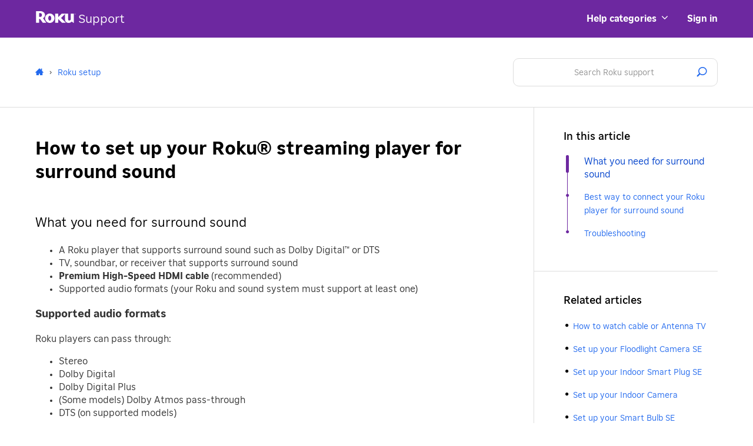

--- FILE ---
content_type: text/css; charset=UTF-8
request_url: https://support.roku.com/s/1763116373945/16/page.css
body_size: -125
content:
.Roku-Loading{height:20px;margin:22px 0}.Roku-Loading .center{text-align:center}.Roku-Loading .icon{-webkit-animation:spCircRot 1.5s linear infinite;animation:spCircRot 1.5s linear infinite;vertical-align:middle;display:inline-block;margin-right:5px}.Roku-Loading .icon.large{width:32px;height:32px}.Roku-Loading .icon.large.black{background:url(/s/1763116373945/fonts/roku-spinner-black-lg.svg) no-repeat}.Roku-Loading .icon.large.purple{background:url(/s/1763116373945/fonts/roku-spinner-purple-lg.svg) no-repeat}.Roku-Loading .icon.large.white{background:url(/s/1763116373945/fonts/roku-spinner-white-lg.svg) no-repeat}.Roku-Loading .icon.default{width:16px;height:16px}.Roku-Loading .icon.default.black{background:url(/s/1763116373945/fonts/roku-spinner-black.svg) no-repeat}.Roku-Loading .icon.default.purple{background:url(/s/1763116373945/fonts/roku-spinner-purple.svg) no-repeat}.Roku-Loading .icon.default.white{background:url(/s/1763116373945/fonts/roku-spinner-white.svg) no-repeat}.Roku-Loading .text{font-size:16px;line-height:24px;vertical-align:middle}.Roku-Loading .text.black{color:#101523}.Roku-Loading .text.purple{color:#662d91}.Roku-Loading .text.white{color:#fff}.Roku-Loading .sp{width:32px;height:32px;clear:both;margin:20px auto}.Roku-Loading .sp-circle{border:4px solid #fff;border-top-color:#000;-webkit-border-radius:50%;border-radius:50%;-webkit-animation:spCircRot .6s linear infinite;animation:spCircRot .6s linear infinite}@media (min-width:320px)and (max-width:767px){.Roku-Loading .text{font-size:16px;line-height:24px;}}@-webkit-keyframes spCircRot{0%{-webkit-transform:rotate(0deg);}to{-webkit-transform:rotate(359deg);}}@keyframes spCircRot{0%{-webkit-transform:rotate(0deg);transform:rotate(0deg);}to{-webkit-transform:rotate(359deg);transform:rotate(359deg);}}

--- FILE ---
content_type: text/css; charset=UTF-8
request_url: https://support.roku.com/s/1763116373945/233/page.css
body_size: 113
content:
.support-scrollspy-wrapper .marker{position:absolute;height:30px;width:5px;background-color:#6d28a0;-webkit-border-radius:99px;border-radius:99px;margin-left:-16px}.support-scrollspy-wrapper.scrollspy{padding-top:20px;padding-bottom:20px;padding-left:10px}.support-scrollspy-wrapper.scrollspy-sticky{z-index:999;position:sticky;margin-left:-10px;-webkit-align-self:flex-start;-ms-flex-item-align:start;align-self:flex-start;top:80px;background-color:#fff;padding:30px;-webkit-box-shadow:2px 2px 5px 2px #ebeaea;box-shadow:1px 1px 4px 2px #ebeaea}.support-scrollspy-wrapper .title{padding-left:15px}.support-scrollspy-wrapper .title:hover{text-decoration:underline;text-decoration-thickness:1px;-webkit-text-decoration-color:#236aee;text-decoration-color:#236aee}.support-scrollspy-wrapper a{text-decoration:none}.support-scrollspy-wrapper .section-content{color:#236aee;font-size:14px;line-height:22px}.support-scrollspy-wrapper main{max-width:640px;color:#222}.support-scrollspy-wrapper h1{font-weight:400}.support-scrollspy-wrapper .bar{list-style-type:none}.support-scrollspy-wrapper .bar li{position:relative;margin:0;padding-bottom:1em;padding-left:20px}.support-scrollspy-wrapper .bar li:before{background-color:#6d28a0;width:1px;content:"";position:absolute;top:0;bottom:0;left:5.8px}.support-scrollspy-wrapper .bar li:after{position:absolute;content:"●";font-size:12px;color:#6d28a0;background-repeat:no-repeat;-webkit-background-size:contain;background-size:contain;left:3px;top:0}.support-scrollspy-wrapper .bar li:first-child:before{top:10px}.support-scrollspy-wrapper .bar li:last-child:before{height:6px}.support-scrollspy-wrapper .header{padding-left:40px}.support-scrollspy-wrapper .header h3{font-size:18px;color:#000;font-family:RokuText,sans-serif;font-weight:500}@-webkit-keyframes spinner-rotate{0%{-webkit-transform:rotate(0deg);transform:rotate(0deg);}to{-webkit-transform:rotate(1turn);transform:rotate(1turn);}}@keyframes spinner-rotate{0%{-webkit-transform:rotate(0deg);transform:rotate(0deg);}to{-webkit-transform:rotate(1turn);transform:rotate(1turn);}}@media (min-width:320px)and (max-width:767px){.support-scrollspy-wrapper{display:none;}}@media (min-width:320px)and (max-width:767px){.support-scrollspy-wrapper.scrollspy{padding-top:20px;padding-bottom:20px;padding-left:10px;}}@media (min-width:320px)and (max-width:767px){.support-scrollspy-wrapper .section-content{font-size:14px;line-height:22px;}}

--- FILE ---
content_type: text/css; charset=UTF-8
request_url: https://support.roku.com/s/1763116373945/149/page.css
body_size: 2742
content:
.related-categories{width:100%}.related-categories-content{display:flex;-webkit-box-orient:vertical;-webkit-box-direction:normal;-webkit-flex-direction:column;-ms-flex-direction:column;flex-direction:column;list-style:none;padding-left:0}.related-categories-content.horizontal{list-style:none}.related-categories-item{width:100%;display:flex;-webkit-box-pack:start;-webkit-justify-content:flex-start;-ms-flex-pack:start;justify-content:flex-start;-webkit-box-align:center;-webkit-align-items:center;-ms-flex-align:center;align-items:center}.related-categories-item,.related-categories-item.horizontal{text-decoration:none;color:#000}.related-categories-item.vertical{text-decoration:none;color:#000}.related-categories-image{display:block;margin:0 auto}.related-categories-text{font-size:16px;line-height:24px;color:#000}.related-categories-text.horizontal{text-align:center}.related-categories-text.vertical{padding-left:10px}.related-categories .category-icon{padding-right:20px}.related-categories .related-categories-item:hover .category-url{text-decoration:underline;text-decoration-thickness:1px;-webkit-text-decoration-color:#000;text-decoration-color:#000}.related-categories .category-url{text-decoration:none;font-size:14px;line-height:22px;color:#236aee}.related-categories .related-categories-headline.horizontal{font-size:20px;color:#000;font-family:RokuText,sans-serif;font-weight:500;margin-bottom:22px}.related-categories .related-categories-headline.vertical{color:#000;font-weight:500}.Roku-Icon-current{font-family:roku-icons;vertical-align:middle}.Roku-Icon-legacy{font-family:roku-legacy-icons!important;vertical-align:middle}.Roku-Icon-other{font-family:roku-other-icons!important;vertical-align:middle}.Roku-Icon-x-small{font-size:16px}.Roku-Icon-small{font-size:28px}.Roku-Icon-medium{font-size:36px}.Roku-Icon-large{font-size:42px}i[class*=" Roku-Icon-"]:before,i[class^=Roku-Icon-]:before{font-family:roku-icons!important;font-style:normal;font-weight:400!important;font-variant:normal;text-transform:none;line-height:1;-webkit-font-smoothing:antialiased;-moz-osx-font-smoothing:grayscale}.Roku-Icon-4k-ultrahd:before{content:""}.Roku-Icon-4k:before{content:""}.Roku-Icon-account:before{content:""}.Roku-Icon-add-circle-fill:before{content:""}.Roku-Icon-add-circle:before{content:""}.Roku-Icon-affordable:before{content:""}.Roku-Icon-alert:before{content:""}.Roku-Icon-apps:before{content:""}.Roku-Icon-archive:before{content:""}.Roku-Icon-arrow-circle-dollar:before{content:""}.Roku-Icon-arrow-circular:before{content:""}.Roku-Icon-arrow-down:before{content:""}.Roku-Icon-arrow-left:before{content:""}.Roku-Icon-arrow-right-alt:before{content:""}.Roku-Icon-arrow-right-triangle-fill:before{content:""}.Roku-Icon-arrow-right:before{content:""}.Roku-Icon-arrow-up:before{content:""}.Roku-Icon-arrowback-alt1:before{content:""}.Roku-Icon-arrowback-alt2:before{content:""}.Roku-Icon-audiences:before{content:""}.Roku-Icon-audio:before{content:""}.Roku-Icon-bar-and-line-chart:before{content:""}.Roku-Icon-base-outdoor-outline:before{content:""}.Roku-Icon-beaker:before{content:""}.Roku-Icon-box:before{content:""}.Roku-Icon-bullet:before{content:""}.Roku-Icon-campaigns:before{content:""}.Roku-Icon-caption:before{content:""}.Roku-Icon-casting:before{content:""}.Roku-Icon-categories-menu:before{content:""}.Roku-Icon-caution:before{content:""}.Roku-Icon-channels-and-viewing:before{content:""}.Roku-Icon-chat:before{content:""}.Roku-Icon-check-circle-fill:before{content:""}.Roku-Icon-check-circle:before{content:""}.Roku-Icon-checkmark:before{content:""}.Roku-Icon-circle-exclamation-fill:before{content:""}.Roku-Icon-circle-exclamation:before{content:""}.Roku-Icon-circle-outline:before{content:""}.Roku-Icon-clock-fill:before{content:""}.Roku-Icon-clock:before{content:""}.Roku-Icon-close-fullscreen:before{content:""}.Roku-Icon-close-outline:before{content:""}.Roku-Icon-close:before{content:""}.Roku-Icon-cog:before{content:""}.Roku-Icon-collapse:before{content:""}.Roku-Icon-columns:before{content:""}.Roku-Icon-comment:before{content:""}.Roku-Icon-connection:before{content:""}.Roku-Icon-conversation:before{content:""}.Roku-Icon-copy:before{content:""}.Roku-Icon-create-account:before{content:""}.Roku-Icon-creatives:before{content:""}.Roku-Icon-credit-card:before{content:""}.Roku-Icon-device-issues:before{content:""}.Roku-Icon-document-fill:before{content:""}.Roku-Icon-document-outline:before{content:""}.Roku-Icon-down:before{content:""}.Roku-Icon-download:before{content:""}.Roku-Icon-dpad:before{content:""}.Roku-Icon-drag:before{content:""}.Roku-Icon-duplicate:before{content:""}.Roku-Icon-earth-funnel:before{content:""}.Roku-Icon-easy-to-use:before{content:""}.Roku-Icon-edit:before{content:""}.Roku-Icon-ellipsis-horizontal:before{content:""}.Roku-Icon-ellipsis-vertical:before{content:""}.Roku-Icon-email-read-outline:before{content:""}.Roku-Icon-envelope:before{content:""}.Roku-Icon-exit:before{content:""}.Roku-Icon-expand:before{content:""}.Roku-Icon-express:before{content:""}.Roku-Icon-facebook:before{content:""}.Roku-Icon-filter:before{content:""}.Roku-Icon-folder-outline:before{content:""}.Roku-Icon-folder-photos-outline:before{content:""}.Roku-Icon-folder-playback-outline:before{content:""}.Roku-Icon-free-shipping:before{content:""}.Roku-Icon-fullscreen:before{content:""}.Roku-Icon-funnel:before{content:""}.Roku-Icon-grip:before{content:""}.Roku-Icon-hd:before{content:""}.Roku-Icon-hdmi-cc:before{content:""}.Roku-Icon-hdmi:before{content:""}.Roku-Icon-hdr:before{content:""}.Roku-Icon-heart-fill:before{content:""}.Roku-Icon-heart-outline:before{content:""}.Roku-Icon-hide:before{content:""}.Roku-Icon-home:before{content:""}.Roku-Icon-image:before{content:""}.Roku-Icon-information:before{content:""}.Roku-Icon-inventory:before{content:""}.Roku-Icon-invoice:before{content:""}.Roku-Icon-language:before{content:""}.Roku-Icon-linked-in-fill:before{content:""}.Roku-Icon-location:before{content:""}.Roku-Icon-lock-outline:before{content:""}.Roku-Icon-megaphone-sound-around:before{content:""}.Roku-Icon-menu:before{content:""}.Roku-Icon-newsletter:before{content:""}.Roku-Icon-no-risk:before{content:""}.Roku-Icon-notification:before{content:""}.Roku-Icon-one-year:before{content:""}.Roku-Icon-open-in-new:before{content:""}.Roku-Icon-pause-circle:before{content:""}.Roku-Icon-pause:before{content:""}.Roku-Icon-phone:before{content:""}.Roku-Icon-photo-cluster:before{content:""}.Roku-Icon-photo:before{content:""}.Roku-Icon-play-fill:before{content:""}.Roku-Icon-play-outline:before{content:""}.Roku-Icon-play:before{content:""}.Roku-Icon-players:before{content:""}.Roku-Icon-portable:before{content:""}.Roku-Icon-power-eur:before{content:""}.Roku-Icon-power-uk:before{content:""}.Roku-Icon-power-us:before{content:""}.Roku-Icon-powerful:before{content:""}.Roku-Icon-profile-group-fill:before{content:""}.Roku-Icon-profile-group-outline:before{content:""}.Roku-Icon-question-mark:before{content:""}.Roku-Icon-quote-close:before{content:""}.Roku-Icon-quote-open:before{content:""}.Roku-Icon-remote-controls:before{content:""}.Roku-Icon-remote-enhanced:before{content:""}.Roku-Icon-remote-finder:before{content:""}.Roku-Icon-remote:before{content:""}.Roku-Icon-remote2:before{content:""}.Roku-Icon-remove-circle-fill:before{content:""}.Roku-Icon-remove-circle-outline:before{content:""}.Roku-Icon-remove-circle:before{content:""}.Roku-Icon-reorder:before{content:""}.Roku-Icon-retry:before{content:""}.Roku-Icon-ribbon-badge:before{content:""}.Roku-Icon-ribbon-check:before{content:""}.Roku-Icon-rocket:before{content:""}.Roku-Icon-roku-app:before{content:""}.Roku-Icon-roku-blog:before{content:""}.Roku-Icon-roku-features:before{content:""}.Roku-Icon-roku-interface:before{content:""}.Roku-Icon-roku-mobile-apps:before{content:""}.Roku-Icon-roku-setup:before{content:""}.Roku-Icon-roku-tv:before{content:""}.Roku-Icon-roku:before{content:""}.Roku-Icon-rokutv-outline-alt:before{content:""}.Roku-Icon-rokutv-outline:before{content:""}.Roku-Icon-rtv:before{content:""}.Roku-Icon-run-report:before{content:""}.Roku-Icon-search:before{content:""}.Roku-Icon-setup:before{content:""}.Roku-Icon-share:before{content:""}.Roku-Icon-shield:before{content:""}.Roku-Icon-shopping-cart:before{content:""}.Roku-Icon-show:before{content:""}.Roku-Icon-sidebar-left:before{content:""}.Roku-Icon-slideshow:before{content:""}.Roku-Icon-smart-home-outline:before{content:""}.Roku-Icon-smart-home:before{content:""}.Roku-Icon-speaker:before{content:""}.Roku-Icon-star-fill:before{content:""}.Roku-Icon-star-outline:before{content:""}.Roku-Icon-star:before{content:""}.Roku-Icon-starlist:before{content:""}.Roku-Icon-stop-circle:before{content:""}.Roku-Icon-streamingsticks:before{content:""}.Roku-Icon-subtitle:before{content:""}.Roku-Icon-support:before{content:""}.Roku-Icon-tag:before{content:""}.Roku-Icon-thumbs-down:before{content:""}.Roku-Icon-thumbs-up:before{content:""}.Roku-Icon-tier:before{content:""}.Roku-Icon-tiktok:before{content:""}.Roku-Icon-tools:before{content:""}.Roku-Icon-trash:before{content:""}.Roku-Icon-travel:before{content:""}.Roku-Icon-twitter:before{content:""}.Roku-Icon-ultra:before{content:""}.Roku-Icon-unlock-outline:before{content:""}.Roku-Icon-unlock:before{content:""}.Roku-Icon-up:before{content:""}.Roku-Icon-users:before{content:""}.Roku-Icon-vibrant:before{content:""}.Roku-Icon-video:before{content:""}.Roku-Icon-volume-muted-fill:before{content:""}.Roku-Icon-volume-unmuted-fill:before{content:""}.Roku-Icon-wifi:before{content:""}.Roku-Icon-youtube:before{content:""}.Roku-Icon-zone:before{content:""}i[class*=" Roku-Legacy-Icon-"]:before,i[class^=Roku-Legacy-Icon-]:before{font-family:roku-legacy-icons!important;font-style:normal;font-weight:400!important;font-variant:normal;text-transform:none;line-height:1;-webkit-font-smoothing:antialiased;-moz-osx-font-smoothing:grayscale}.Roku-Legacy-Icon-bbb:before{content:""}.Roku-Legacy-Icon-camera:before{content:""}.Roku-Legacy-Icon-close2:before{content:""}.Roku-Legacy-Icon-cloud-download:before{content:""}.Roku-Legacy-Icon-cog:before{content:""}.Roku-Legacy-Icon-collapse:before{content:""}.Roku-Legacy-Icon-delete:before{content:""}.Roku-Legacy-Icon-download:before{content:""}.Roku-Legacy-Icon-earth:before{content:""}.Roku-Legacy-Icon-edit:before{content:""}.Roku-Legacy-Icon-error:before{content:""}.Roku-Legacy-Icon-expand:before{content:""}.Roku-Legacy-Icon-googleplus:before{content:""}.Roku-Legacy-Icon-headphones:before{content:""}.Roku-Legacy-Icon-heart:before{content:""}.Roku-Legacy-Icon-home:before{content:""}.Roku-Legacy-Icon-instagram:before{content:""}.Roku-Legacy-Icon-linkedin:before{content:""}.Roku-Legacy-Icon-mobile:before{content:""}.Roku-Legacy-Icon-pinterest:before{content:""}.Roku-Legacy-Icon-preview:before{content:""}.Roku-Legacy-Icon-reorder:before{content:""}.Roku-Legacy-Icon-roku-blog-logo:before{content:""}.Roku-Legacy-Icon-rss-email:before{content:""}.Roku-Legacy-Icon-rss:before{content:""}.Roku-Legacy-Icon-success-small:before{content:""}.Roku-Legacy-Icon-success:before{content:""}.Roku-Legacy-Icon-tablet:before{content:""}.Roku-Legacy-Icon-trash-can:before{content:""}.Roku-Legacy-Icon-tv:before{content:""}.Roku-Legacy-Icon-vimeo:before{content:""}.Roku-Legacy-Icon-warn:before{content:""}i[class*=" Roku-Other-Icon-"]:before,i[class^=Roku-Other-Icon-]:before{font-family:roku-other-icons!important;font-style:normal;font-weight:400!important;font-variant:normal;text-transform:none;line-height:1;-webkit-font-smoothing:antialiased;-moz-osx-font-smoothing:grayscale}.Roku-Other-Icon-4k-compatible:before{content:""}.Roku-Other-Icon-accessories:before{content:""}.Roku-Other-Icon-action-smoothing:before{content:""}.Roku-Other-Icon-antenna:before{content:""}.Roku-Other-Icon-audio:before{content:""}.Roku-Other-Icon-bluetooth:before{content:""}.Roku-Other-Icon-bold-arrow-down:before{content:""}.Roku-Other-Icon-bold-arrow-up:before{content:""}.Roku-Other-Icon-bullet-sm:before{content:""}.Roku-Other-Icon-calendar:before{content:""}.Roku-Other-Icon-chevron-down-sm:before{content:""}.Roku-Other-Icon-chevron-down:before{content:""}.Roku-Other-Icon-chevron-right-sm:before{content:""}.Roku-Other-Icon-chevron-up-sm:before{content:""}.Roku-Other-Icon-dolby-vision:before{content:""}.Roku-Other-Icon-hd-compatible:before{content:""}.Roku-Other-Icon-hdr-compatible:before{content:""}.Roku-Other-Icon-instagram2:before{content:""}.Roku-Other-Icon-lock:before{content:""}.Roku-Other-Icon-microsd-usb-combo:before{content:""}.Roku-Other-Icon-microsd-usb-combo2:before{content:""}.Roku-Other-Icon-night-listening:before{content:""}.Roku-Other-Icon-non-hd:before{content:""}.Roku-Other-Icon-offers:before{content:""}.Roku-Other-Icon-pause:before{content:""}.Roku-Other-Icon-picture-settings:before{content:""}.Roku-Other-Icon-player:before{content:""}.Roku-Other-Icon-profile:before{content:""}.Roku-Other-Icon-reddit:before{content:""}.Roku-Other-Icon-remote-w-shortcut-btns:before{content:""}.Roku-Other-Icon-roku-blog-logo-full:before{content:""}.Roku-Other-Icon-roku-pdp:before{content:""}.Roku-Other-Icon-roku-tv:before{content:""}.Roku-Other-Icon-travel-top:before{content:""}.Roku-Other-Icon-updates:before{content:""}.Roku-Other-Icon-video-scaling:before{content:""}i[class*=" Roku-Icon-"]:before,i[class*=" Roku-Legacy-Icon-"]:before,i[class*=" Roku-Other-Icon-"]:before,i[class^=Roku-Icon-]:before,i[class^=Roku-Legacy-Icon-]:before,i[class^=Roku-Other-Icon-]:before{line-height:0}@-webkit-keyframes spinner-rotate{0%{-webkit-transform:rotate(0deg);transform:rotate(0deg);}to{-webkit-transform:rotate(1turn);transform:rotate(1turn);}}@keyframes spinner-rotate{0%{-webkit-transform:rotate(0deg);transform:rotate(0deg);}to{-webkit-transform:rotate(1turn);transform:rotate(1turn);}}@media (min-width:1080px){.related-categories-content.horizontal{-webkit-box-orient:horizontal;-webkit-box-direction:normal;-webkit-flex-direction:row;-ms-flex-direction:row;flex-direction:row;-webkit-box-pack:justify;-webkit-justify-content:space-between;-ms-flex-pack:justify;justify-content:space-between;}}@media (min-width:768px){.related-categories-content.horizontal{-webkit-box-orient:horizontal;-webkit-box-direction:normal;-webkit-flex-direction:row;-ms-flex-direction:row;flex-direction:row;-webkit-box-pack:justify;-webkit-justify-content:space-between;-ms-flex-pack:justify;justify-content:space-between;}}@media (min-width:320px)and (max-width:767px){.related-categories-content{margin:0;display:grid;grid-template-columns:repeat(2,1fr);gap:20px;width:100%;}}@media (min-width:1080px){.related-categories-item.horizontal{-webkit-box-orient:vertical;-webkit-box-direction:normal;-webkit-flex-direction:column;-ms-flex-direction:column;flex-direction:column;-webkit-box-pack:start;-webkit-justify-content:flex-start;-ms-flex-pack:start;justify-content:flex-start;width:auto;}.related-categories-item.horizontal .Roku-Icon-current{font-weight:500;font-size:60px;}}@media (min-width:768px){.related-categories-item.horizontal{-webkit-box-orient:vertical;-webkit-box-direction:normal;-webkit-flex-direction:column;-ms-flex-direction:column;flex-direction:column;-webkit-box-pack:start;-webkit-justify-content:flex-start;-ms-flex-pack:start;justify-content:flex-start;width:auto;}.related-categories-item.horizontal .Roku-Icon-current{font-weight:500;font-size:60px;}}@media (min-width:320px)and (max-width:767px){.related-categories-item{text-decoration:none;color:#000;-webkit-box-orient:vertical;-webkit-box-direction:normal;-webkit-flex-direction:column;-ms-flex-direction:column;flex-direction:column;-webkit-box-pack:start;-webkit-justify-content:flex-start;-ms-flex-pack:start;justify-content:flex-start;-webkit-box-align:center;-webkit-align-items:center;-ms-flex-align:center;align-items:center;}.related-categories-item .Roku-Icon-current{font-weight:500;font-size:50px;}}@media (min-width:320px)and (max-width:767px){.related-categories-text{font-size:16px;line-height:24px;text-align:center;}}@media (min-width:320px)and (max-width:767px){.related-categories-text.vertical{padding-left:10px;padding-left:0;}}@media (min-width:320px)and (max-width:767px){.related-categories .category-icon{padding-right:20px;}}@media (min-width:320px)and (max-width:767px){.related-categories .category-url{font-size:14px;line-height:22px;font-size:18px;}}@media (min-width:320px)and (max-width:767px){.related-categories .related-categories-headline.vertical{font-size:22px;line-height:32px;font-family:RokuText,sans-serif;}}@media (min-width:320px)and (max-width:767px)and (min-width:320px)and (max-width:767px){.related-categories .related-categories-headline.vertical{font-size:22px;line-height:32px;}}@media (min-width:768px){.related-categories .related-categories-headline.vertical{font-size:18px;font-family:RokuText,sans-serif;}}@media (min-width:1080px){.related-categories .related-categories-headline.vertical{font-size:18px;font-family:RokuText,sans-serif;}}@media (min-width:320px)and (max-width:767px){.related-categories .related-categories-headline{margin-left:0;}}@media (min-width:768px){.related-categories .related-categories-headline{margin-left:0;}}@font-face{font-family:roku-icons;src:url(/s/1763116373945/fonts/roku-icons.eot) format("embedded-opentype"),url(/s/1763116373945/fonts/roku-icons.ttf) format("truetype"),url(/s/1763116373945/fonts/roku-icons.woff) format("woff"),url(/s/1763116373945/fonts/roku-icons.svg) format("svg");}@font-face{font-family:roku-legacy-icons;src:url(/s/1763116373945/fonts/roku-legacy-icons.eot) format("embedded-opentype"),url(/s/1763116373945/fonts/roku-legacy-icons.ttf) format("truetype"),url(/s/1763116373945/fonts/roku-legacy-icons.woff) format("woff"),url(/s/1763116373945/fonts/roku-legacy-icons.svg) format("svg");}@font-face{font-family:roku-other-icons;src:url(/s/1763116373945/fonts/roku-other-icons.eot) format("embedded-opentype"),url(/s/1763116373945/fonts/roku-other-icons.ttf) format("truetype"),url(/s/1763116373945/fonts/roku-other-icons.woff) format("woff"),url(/s/1763116373945/fonts/roku-other-icons.svg) format("svg");}

--- FILE ---
content_type: application/javascript; charset=UTF-8
request_url: https://support.roku.com/s/1763116373945/250/page.js
body_size: 84
content:
(window.webpackJsonp=window.webpackJsonp||[]).push([[250],{"9Bj3":function(e,t,l){"use strict";l.r(t),l.d(t,"SideBar",(function(){return d}));var a=l("viRO"),i=l.n(a);const r=Object(a.lazy)(()=>l.e(149).then(l.bind(null,"TR/D"))),n=Object(a.lazy)(()=>Promise.all([l.e(0),l.e(1),l.e(146)]).then(l.bind(null,"p4It"))),o=Object(a.lazy)(()=>l.e(157).then(l.bind(null,"lLKq"))),c=Object(a.lazy)(()=>l.e(233).then(l.bind(null,"myWd"))),d=({localePrefix:e,relatedArticlesMobileHeader:t,relatedArticlesDesktopHeader:l,relatedArticles:a,showScrollSpy:d,scrollSpyHeader:s,article:m,videoTile:h={},videoTileHeader:u,sectionList:v,makeSticky:b,sectionTitles:g,showWatchTheVideo:y,relatedCategoriesHeader:T,category:f,locale:k,features:p,relatedCategories:w,numberOfRelatedArticles:E})=>{let S=!1;return S=(window.innerWidth||document.clientWidth)<768,i.a.createElement("div",{className:"right-section"},!S&&Boolean(d)&&(null==v?void 0:v.length)>1&&i.a.createElement(i.a.Fragment,null,i.a.createElement(c,{section:v,header:s,sectionTitles:g,offset:80,makeSticky:b}),i.a.createElement("div",{className:"grey-line"})),Boolean(h.videoTileId)&&Boolean(y)&&i.a.createElement("div",{className:"right-block video-tile-container grey-line"},i.a.createElement(o,{article:m,videoId:h.videoTileId,header:u,imgSrc:h.videoTileImgSrc,imgAlt:h.videoTileAlt,duration:h.videoTileDuration,date:h.videoTileDate})),i.a.createElement("div",{className:"right-block grey-line"},i.a.createElement(n,{relatedArticles:a,localePrefix:e,headlineMobile:t,headlineDesktop:l,numberOfItems:E})),i.a.createElement("div",{className:"right-block"},i.a.createElement(r,{header:T,relatedCategories:w,category:f,locale:k,features:p})))};t.default=d}}]);

--- FILE ---
content_type: application/javascript; charset=UTF-8
request_url: https://support.roku.com/s/1763116373945/149/page.js
body_size: 3656
content:
(window.webpackJsonp=window.webpackJsonp||[]).push([[149],{EuNi:function(n,r,e){},JK1e:function(n,r,e){},Olfn:function(n,r,e){"use strict";e.r(r),e.d(r,"Icon4KUltrahd",(function(){return d})),e.d(r,"Icon4K",(function(){return f})),e.d(r,"IconAccount",(function(){return s})),e.d(r,"IconAffordable",(function(){return I})),e.d(r,"IconAlert",(function(){return p})),e.d(r,"IconApps",(function(){return m})),e.d(r,"IconArchive",(function(){return k})),e.d(r,"IconArrowCircleDollar",(function(){return h})),e.d(r,"IconArrowDown",(function(){return g})),e.d(r,"IconArrowLeft",(function(){return v})),e.d(r,"IconArrowRight",(function(){return w})),e.d(r,"IconArrowRightAlt",(function(){return C})),e.d(r,"IconArrowRightTriangleFill",(function(){return b})),e.d(r,"IconArrowUp",(function(){return y})),e.d(r,"IconArrowBackAlt1",(function(){return R})),e.d(r,"IconArrowBackAlt2",(function(){return A})),e.d(r,"IconAddCircle",(function(){return S})),e.d(r,"IconAddCircleFill",(function(){return O})),e.d(r,"IconArrowCircular",(function(){return E})),e.d(r,"IconAudiences",(function(){return F})),e.d(r,"IconAudio",(function(){return x})),e.d(r,"IconBarAndLineChart",(function(){return P})),e.d(r,"IconBaseOutdoorOutline",(function(){return N})),e.d(r,"IconBeaker",(function(){return T})),e.d(r,"IconBox",(function(){return U})),e.d(r,"IconBullet",(function(){return z})),e.d(r,"IconCampaigns",(function(){return D})),e.d(r,"IconCaption",(function(){return L})),e.d(r,"IconCasting",(function(){return H})),e.d(r,"IconCategoriesMenu",(function(){return B})),e.d(r,"IconCaution",(function(){return M})),e.d(r,"IconChannelsAndViewing",(function(){return $})),e.d(r,"IconChat",(function(){return J})),e.d(r,"IconCheckmark",(function(){return V})),e.d(r,"IconCheckCircle",(function(){return Q})),e.d(r,"IconCheckCircleFill",(function(){return K})),e.d(r,"IconClock",(function(){return Y})),e.d(r,"IconClockFill",(function(){return q})),e.d(r,"IconCircleExclamation",(function(){return G})),e.d(r,"IconCircleExclamationFill",(function(){return j})),e.d(r,"IconCircleOutline",(function(){return W})),e.d(r,"IconClose",(function(){return X})),e.d(r,"IconCloseOutline",(function(){return Z})),e.d(r,"IconCloseFullscreen",(function(){return _})),e.d(r,"IconColumns",(function(){return nn})),e.d(r,"IconCog",(function(){return rn})),e.d(r,"IconCollapse",(function(){return en})),e.d(r,"IconComment",(function(){return tn})),e.d(r,"IconConnection",(function(){return cn})),e.d(r,"IconConversation",(function(){return un})),e.d(r,"IconCopy",(function(){return on})),e.d(r,"IconCreateAccount",(function(){return ln})),e.d(r,"IconCreatives",(function(){return an})),e.d(r,"IconCreditCard",(function(){return dn})),e.d(r,"IconDeviceIssues",(function(){return fn})),e.d(r,"IconDownload",(function(){return sn})),e.d(r,"IconDocumentOutline",(function(){return In})),e.d(r,"IconDocumentFill",(function(){return pn})),e.d(r,"IconDown",(function(){return mn})),e.d(r,"IconDrag",(function(){return kn})),e.d(r,"IconDPad",(function(){return hn})),e.d(r,"IconDuplicate",(function(){return gn})),e.d(r,"IconEarthFunnel",(function(){return vn})),e.d(r,"IconEasyToUse",(function(){return wn})),e.d(r,"IconEdit",(function(){return Cn})),e.d(r,"IconEllipsisHorizontal",(function(){return bn})),e.d(r,"IconEllipsisVertical",(function(){return yn})),e.d(r,"IconEmailReadOutline",(function(){return Rn})),e.d(r,"IconExit",(function(){return An})),e.d(r,"IconExpand",(function(){return Sn})),e.d(r,"IconExpress",(function(){return On})),e.d(r,"IconEnvelope",(function(){return En})),e.d(r,"IconFacebook",(function(){return Fn})),e.d(r,"IconFilter",(function(){return xn})),e.d(r,"IconFolder",(function(){return Pn})),e.d(r,"IconFolderPhoto",(function(){return Nn})),e.d(r,"IconFolderPlayback",(function(){return Tn})),e.d(r,"IconFreeShipping",(function(){return Un})),e.d(r,"IconFullscreen",(function(){return zn})),e.d(r,"IconFunnel",(function(){return Dn})),e.d(r,"IconGrip",(function(){return Ln})),e.d(r,"IconHd",(function(){return Hn})),e.d(r,"IconHdmiCc",(function(){return Bn})),e.d(r,"IconHdmi",(function(){return Mn})),e.d(r,"IconHdr",(function(){return $n})),e.d(r,"IconHide",(function(){return Jn})),e.d(r,"IconHeartFill",(function(){return Vn})),e.d(r,"IconHeartOutline",(function(){return Qn})),e.d(r,"IconHome",(function(){return Kn})),e.d(r,"IconImage",(function(){return Yn})),e.d(r,"IconInformation",(function(){return qn})),e.d(r,"IconInventory",(function(){return Gn})),e.d(r,"IconInvoice",(function(){return jn})),e.d(r,"IconLanguage",(function(){return Wn})),e.d(r,"IconLinkedInFill",(function(){return Xn})),e.d(r,"IconLocation",(function(){return Zn})),e.d(r,"IconLockOutline",(function(){return _n})),e.d(r,"IconMegaphoneSoundAround",(function(){return nr})),e.d(r,"IconMenu",(function(){return rr})),e.d(r,"IconNewsletter",(function(){return er})),e.d(r,"IconNoRisk",(function(){return tr})),e.d(r,"IconNotification",(function(){return cr})),e.d(r,"IconOneYear",(function(){return ur})),e.d(r,"IconOpenInNew",(function(){return or})),e.d(r,"IconPause",(function(){return ir})),e.d(r,"IconPauseCircle",(function(){return lr})),e.d(r,"IconPhone",(function(){return ar})),e.d(r,"IconProfileGroupOutline",(function(){return dr})),e.d(r,"IconProfileGroupFill",(function(){return fr})),e.d(r,"IconPhoto",(function(){return sr})),e.d(r,"IconPhotoCluster",(function(){return Ir})),e.d(r,"IconPlay",(function(){return pr})),e.d(r,"IconPlayOutline",(function(){return mr})),e.d(r,"IconPlayers",(function(){return kr})),e.d(r,"IconPlayFill",(function(){return hr})),e.d(r,"IconPortable",(function(){return gr})),e.d(r,"IconPowerEur",(function(){return vr})),e.d(r,"IconPowerUk",(function(){return wr})),e.d(r,"IconPowerUs",(function(){return Cr})),e.d(r,"IconPowerful",(function(){return br})),e.d(r,"IconQuoteClose",(function(){return yr})),e.d(r,"IconQuoteOpen",(function(){return Rr})),e.d(r,"IconQuestionMark",(function(){return Ar})),e.d(r,"IconRemoteControls",(function(){return Sr})),e.d(r,"IconRemoteEnhanced",(function(){return Or})),e.d(r,"IconRemoteFinder",(function(){return Er})),e.d(r,"IconRemote",(function(){return Fr})),e.d(r,"IconRemote2",(function(){return xr})),e.d(r,"IconRemoveCircleFill",(function(){return Pr})),e.d(r,"IconRemoveCircleOutline",(function(){return Nr})),e.d(r,"IconReorder",(function(){return Tr})),e.d(r,"IconRetry",(function(){return Ur})),e.d(r,"IconRibbonBadge",(function(){return zr})),e.d(r,"IconRibbonCheck",(function(){return Dr})),e.d(r,"IconRocket",(function(){return Lr})),e.d(r,"IconRokuApp",(function(){return Hr})),e.d(r,"IconRokuBlog",(function(){return Br})),e.d(r,"IconRokuFeatures",(function(){return Mr})),e.d(r,"IconRokuInterface",(function(){return $r})),e.d(r,"IconRokuMobileApps",(function(){return Jr})),e.d(r,"IconRokuSetup",(function(){return Vr})),e.d(r,"IconRokuTv",(function(){return Qr})),e.d(r,"IconRokuTvOutline",(function(){return Kr})),e.d(r,"IconRokuTvOutlineAlt",(function(){return Yr})),e.d(r,"IconRoku",(function(){return qr})),e.d(r,"IconRtv",(function(){return Gr})),e.d(r,"IconRunReport",(function(){return jr})),e.d(r,"IconSearch",(function(){return Wr})),e.d(r,"IconSetup",(function(){return Xr})),e.d(r,"IconShare",(function(){return Zr})),e.d(r,"IconShield",(function(){return _r})),e.d(r,"IconShow",(function(){return ne})),e.d(r,"IconSidebarLeft",(function(){return re})),e.d(r,"IconShoppingCart",(function(){return ee})),e.d(r,"IconSlideshow",(function(){return te})),e.d(r,"IconSmartHome",(function(){return ce})),e.d(r,"IconSmartHomeOutline",(function(){return ue})),e.d(r,"IconSpeaker",(function(){return oe})),e.d(r,"IconStar",(function(){return ie})),e.d(r,"IconStarList",(function(){return le})),e.d(r,"IconStarOnline",(function(){return ae})),e.d(r,"IconStarFill",(function(){return de})),e.d(r,"IconStopCircle",(function(){return fe})),e.d(r,"IconStreamingSticks",(function(){return se})),e.d(r,"IconSubtitle",(function(){return Ie})),e.d(r,"IconSupport",(function(){return pe})),e.d(r,"IconTag",(function(){return me})),e.d(r,"IconThumbsDown",(function(){return ke})),e.d(r,"IconThumbsUp",(function(){return he})),e.d(r,"IconTiktok",(function(){return ge})),e.d(r,"IconTier",(function(){return ve})),e.d(r,"IconTrash",(function(){return we})),e.d(r,"IconTools",(function(){return Ce})),e.d(r,"IconTravel",(function(){return be})),e.d(r,"IconTwitter",(function(){return ye})),e.d(r,"IconUltra",(function(){return Re})),e.d(r,"IconUnlock",(function(){return Ae})),e.d(r,"IconUnlockOutline",(function(){return Se})),e.d(r,"IconUp",(function(){return Oe})),e.d(r,"IconUsers",(function(){return Ee})),e.d(r,"IconVibrant",(function(){return Fe})),e.d(r,"IconVideo",(function(){return xe})),e.d(r,"IconVolumeMutedFill",(function(){return Pe})),e.d(r,"IconVolumeUnMutedFill",(function(){return Ne})),e.d(r,"IconWifi",(function(){return Te})),e.d(r,"IconYoutube",(function(){return Ue})),e.d(r,"IconRemoveCircle",(function(){return ze})),e.d(r,"IconZone",(function(){return De}));var t=e("viRO"),c=e.n(t),u=e("17x9"),o=e.n(u),i=e("TSYQ"),l=e.n(i);function a(n,r){class e extends c.a.Component{constructor(n){super(n)}render(){const e="current"===r?"":r.charAt(0).toUpperCase()+r.slice(1)+"-",{className:t,size:u,onClick:o,ariaLabel:i,role:a}=this.props,d=l()("Roku-Icon-"+r,"Roku-Icon-"+u,`Roku-${e}Icon-${n}`,t);return c.a.createElement("i",{onClick:o,"aria-label":i,className:d,role:a})}}return e.displayName=`Roku.Icon(${n})`,e.propTypes={ariaLabel:o.a.string,className:o.a.string,onClick:o.a.func,role:o.a.string,size:o.a.oneOf(["large","medium","small","x-small","font"])},e.defaultProps={size:"medium"},e}const d=a("4k-ultrahd","current"),f=a("4k","current"),s=a("account","current"),I=a("affordable","current"),p=a("alert","current"),m=a("apps","current"),k=a("archive","current"),h=a("arrow-circle-dollar","current"),g=a("arrow-down","current"),v=a("arrow-left","current"),w=a("arrow-right","current"),C=a("arrow-right-alt","current"),b=a("arrow-right-triangle-fill","current"),y=a("arrow-up","current"),R=a("arrowback-alt1","current"),A=a("arrowback-alt2","current"),S=a("add-circle","current"),O=a("add-circle-fill","current"),E=a("arrow-circular","current"),F=a("audiences","current"),x=a("audio","current"),P=a("bar-and-line-chart","current"),N=a("base-outdoor-outline","current"),T=a("beaker","current"),U=a("box","current"),z=a("bullet","current"),D=a("campaigns","current"),L=a("caption","current"),H=a("casting","current"),B=a("categories-menu","current"),M=a("caution","current"),$=a("channels-and-viewing","current"),J=a("chat","current"),V=a("checkmark","current"),Q=a("check-circle","current"),K=a("check-circle-fill","current"),Y=a("clock","current"),q=a("clock-fill","current"),G=a("circle-exclamation","current"),j=a("circle-exclamation-fill","current"),W=a("circle-outline","current"),X=a("close","current"),Z=a("close-outline","current"),_=a("close-fullscreen","current"),nn=a("columns","current"),rn=a("cog","current"),en=a("collapse","current"),tn=a("comment","current"),cn=a("connection","current"),un=a("conversation","current"),on=a("copy","current"),ln=a("create-account","current"),an=a("creatives","current"),dn=a("credit-card","current"),fn=a("device-issues","current"),sn=a("download","current"),In=a("document-outline","current"),pn=a("document-fill","current"),mn=a("down","current"),kn=a("drag","current"),hn=a("dpad","current"),gn=a("duplicate","current"),vn=a("earth-funnel","current"),wn=a("easy-to-use","current"),Cn=a("edit","current"),bn=a("ellipsis-horizontal","current"),yn=a("ellipsis-vertical","current"),Rn=a("email-read-outline","current"),An=a("exit","current"),Sn=a("expand","current"),On=a("express","current"),En=a("envelope","current"),Fn=a("facebook","current"),xn=a("filter","current"),Pn=a("folder-outline","current"),Nn=a("folder-photos-outline","current"),Tn=a("folder-playback-outline","current"),Un=a("free-shipping","current"),zn=a("fullscreen","current"),Dn=a("funnel","current"),Ln=a("grip","current"),Hn=a("hd","current"),Bn=a("hdmi-cc","current"),Mn=a("hdmi","current"),$n=a("hdr","current"),Jn=a("hide","current"),Vn=a("heart-fill","current"),Qn=a("heart-outline","current"),Kn=a("home","current"),Yn=a("image","current"),qn=a("information","current"),Gn=a("inventory","current"),jn=a("invoice","current"),Wn=a("language","current"),Xn=a("linked-in-fill","current"),Zn=a("location","current"),_n=a("lock-outline","current"),nr=a("megaphone-sound-around","current"),rr=a("menu","current"),er=a("newsletter","current"),tr=a("no-risk","current"),cr=a("notification","current"),ur=a("one-year","current"),or=a("open-in-new","current"),ir=a("pause","current"),lr=a("pause-circle","current"),ar=a("phone","current"),dr=a("profile-group-outline","current"),fr=a("profile-group-fill","current"),sr=a("photo","current"),Ir=a("photo-cluster","current"),pr=a("play","current"),mr=a("play-outline","current"),kr=a("players","current"),hr=a("play-fill","current"),gr=a("portable","current"),vr=a("power-eur","current"),wr=a("power-uk","current"),Cr=a("power-us","current"),br=a("powerful","current"),yr=a("quote-close","current"),Rr=a("quote-open","current"),Ar=a("question-mark","current"),Sr=a("remote-controls","current"),Or=a("remote-enhanced","current"),Er=a("remote-finder","current"),Fr=a("remote","current"),xr=a("remote2","current"),Pr=a("remove-circle-fill","current"),Nr=a("remove-circle-outline","current"),Tr=a("reorder","current"),Ur=a("retry","current"),zr=a("ribbon-badge","current"),Dr=a("ribbon-check","current"),Lr=a("rocket","current"),Hr=a("roku-app","current"),Br=a("roku-blog","current"),Mr=a("roku-features","current"),$r=a("roku-interface","current"),Jr=a("roku-mobile-apps","current"),Vr=a("roku-setup","current"),Qr=a("roku-tv","current"),Kr=a("rokutv-outline","current"),Yr=a("rokutv-outline-alt","current"),qr=a("roku","current"),Gr=a("rtv","current"),jr=a("run-report","current"),Wr=a("search","current"),Xr=a("setup","current"),Zr=a("share","current"),_r=a("shield","current"),ne=a("show","current"),re=a("sidebar-left","current"),ee=a("shopping-cart","current"),te=a("slideshow","current"),ce=a("smart-home","current"),ue=a("smart-home-outline","current"),oe=a("speaker","current"),ie=a("star","current"),le=a("starlist","current"),ae=a("star-outline","current"),de=a("star-fill","current"),fe=a("stop-circle","current"),se=a("streamingsticks","current"),Ie=a("subtitle","current"),pe=a("support","current"),me=a("tag","current"),ke=a("thumbs-down","current"),he=a("thumbs-up","current"),ge=a("tiktok","current"),ve=a("tier","current"),we=a("trash","current"),Ce=a("tools","current"),be=a("travel","current"),ye=a("twitter","current"),Re=a("ultra","current"),Ae=a("unlock","current"),Se=a("unlock-outline","current"),Oe=a("up","current"),Ee=a("users","current"),Fe=a("vibrant","current"),xe=a("video","current"),Pe=a("zone","volume-muted-fill"),Ne=a("zone","volume-unmuted-fill"),Te=a("wifi","current"),Ue=a("youtube","current"),ze=a("remove-circle","current"),De=a("zone","current");e("EuNi")},"TR/D":function(n,r,e){"use strict";e.r(r);var t=e("viRO"),c=e.n(t),u=(e("JK1e"),e("nxxJ")),o=e("aOz+"),i=e("EXMw");r.default=n=>{const{header:r,locale:e,spread:t="vertical",relatedCategories:l,features:a}=n,d=JSON.parse(a["category.to.icon.map"]||null),{language:f,country:s}=u.b.getLocale(),{auth:I}=u.b.getUserState();return l?c.a.createElement("div",{className:"related-categories"},c.a.createElement("h2",{id:"related-categories-heading",className:"related-categories-headline "+t},r),c.a.createElement("ul",{className:"related-categories-content "+t,"aria-labelledby":"related-categories-heading"},l.map((n,r)=>!!n&&c.a.createElement("li",{key:"related-categories-item-"+r},c.a.createElement("a",{className:"related-categories-item "+t,href:`/${e}/category/${n.id}`,onClick:()=>(({categoryId:n})=>{u.a.trackCustomDataEvent({event:"App Event",data:{class:"v3.Roku.Support.RelatedCategory.Open",locale:`${f}-${s}`.toLowerCase(),loggedIn:!!I,action:"v3 - Open A Related Category",categoryId:n}})})({categoryId:n.id}),title:n.name.replace(i.m,"")},!!d&&c.a.createElement(o.a,{name:null==d?void 0:d[n.id],size:"medium"}),c.a.createElement("div",{className:"related-categories-text "+t},c.a.createElement("div",{className:"category-url"},n.name.replace(i.m,"")))))||""))):null}},TSYQ:function(n,r,e){var t;
/*!
	Copyright (c) 2018 Jed Watson.
	Licensed under the MIT License (MIT), see
	http://jedwatson.github.io/classnames
*/!function(){"use strict";var e={}.hasOwnProperty;function c(){for(var n="",r=0;r<arguments.length;r++){var e=arguments[r];e&&(n=o(n,u(e)))}return n}function u(n){if("string"==typeof n||"number"==typeof n)return n;if("object"!=typeof n)return"";if(Array.isArray(n))return c.apply(null,n);if(n.toString!==Object.prototype.toString&&!n.toString.toString().includes("[native code]"))return n.toString();var r="";for(var t in n)e.call(n,t)&&n[t]&&(r=o(r,t));return r}function o(n,r){return r?n?n+" "+r:n+r:n}n.exports?(c.default=c,n.exports=c):void 0===(t=function(){return c}.apply(r,[]))||(n.exports=t)}()},"aOz+":function(n,r,e){"use strict";var t=e("viRO"),c=e.n(t),u=e("Olfn");r.a=n=>{let{className:r="",size:e="medium",name:t}=n;const o=u[t];return c.a.createElement(o,{size:e,className:r})}}}]);

--- FILE ---
content_type: application/javascript; charset=UTF-8
request_url: https://support.roku.com/s/1763116373945/125/page.js
body_size: 5005
content:
(window.webpackJsonp=window.webpackJsonp||[]).push([[125],{"2isM":function(e,t,a){"use strict";var r=a("TqRt");Object.defineProperty(t,"__esModule",{value:!0}),t.default=void 0,t.getSkeletonUtilityClass=function(e){return(0,o.default)("MuiSkeleton",e)};var n=r(a("YKDj")),o=r(a("2+Bs"));const i=(0,n.default)("MuiSkeleton",["root","text","rectangular","rounded","circular","pulse","wave","withChildren","fitContent","heightAuto"]);t.default=i},"7A6t":function(e,t,a){"use strict";var r=a("TqRt");Object.defineProperty(t,"__esModule",{value:!0});var n={skeletonClasses:!0};Object.defineProperty(t,"default",{enumerable:!0,get:function(){return o.default}}),Object.defineProperty(t,"skeletonClasses",{enumerable:!0,get:function(){return i.default}});var o=r(a("SD4u")),i=function(e,t){if(!t&&e&&e.__esModule)return e;if(null===e||"object"!=typeof e&&"function"!=typeof e)return{default:e};var a=s(t);if(a&&a.has(e))return a.get(e);var r={__proto__:null},n=Object.defineProperty&&Object.getOwnPropertyDescriptor;for(var o in e)if("default"!==o&&Object.prototype.hasOwnProperty.call(e,o)){var i=n?Object.getOwnPropertyDescriptor(e,o):null;i&&(i.get||i.set)?Object.defineProperty(r,o,i):r[o]=e[o]}return r.default=e,a&&a.set(e,r),r}(a("2isM"));function s(e){if("function"!=typeof WeakMap)return null;var t=new WeakMap,a=new WeakMap;return(s=function(e){return e?a:t})(e)}Object.keys(i).forEach((function(e){"default"!==e&&"__esModule"!==e&&(Object.prototype.hasOwnProperty.call(n,e)||e in t&&t[e]===i[e]||Object.defineProperty(t,e,{enumerable:!0,get:function(){return i[e]}}))}))},"8lzE":function(e,t,a){"use strict";var r=a("TqRt");Object.defineProperty(t,"__esModule",{value:!0}),t.default=void 0,t.getCircularProgressUtilityClass=function(e){return(0,o.default)("MuiCircularProgress",e)};var n=r(a("YKDj")),o=r(a("2+Bs"));const i=(0,n.default)("MuiCircularProgress",["root","determinate","indeterminate","colorPrimary","colorSecondary","svg","circle","circleDeterminate","circleIndeterminate","circleDisableShrink"]);t.default=i},DdKI:function(e,t,a){"use strict";Object.defineProperty(t,"__esModule",{value:!0}),Object.defineProperty(t,"default",{enumerable:!0,get:function(){return r.default}}),Object.defineProperty(t,"useDefaultProps",{enumerable:!0,get:function(){return r.useDefaultProps}});var r=function(e,t){if(!t&&e&&e.__esModule)return e;if(null===e||"object"!=typeof e&&"function"!=typeof e)return{default:e};var a=n(t);if(a&&a.has(e))return a.get(e);var r={__proto__:null},o=Object.defineProperty&&Object.getOwnPropertyDescriptor;for(var i in e)if("default"!==i&&Object.prototype.hasOwnProperty.call(e,i)){var s=o?Object.getOwnPropertyDescriptor(e,i):null;s&&(s.get||s.set)?Object.defineProperty(r,i,s):r[i]=e[i]}return r.default=e,a&&a.set(e,r),r}(a("RFis"));function n(e){if("function"!=typeof WeakMap)return null;var t=new WeakMap,a=new WeakMap;return(n=function(e){return e?a:t})(e)}},IHXJ:function(e,t,a){"use strict";var r=a("TqRt");Object.defineProperty(t,"__esModule",{value:!0}),t.default=void 0;var n=r(a("B2tw"));t.default=n.default},RFis:function(e,t,a){"use strict";var r=a("TqRt");Object.defineProperty(t,"__esModule",{value:!0}),t.default=void 0,t.useDefaultProps=function(e){return(0,o.useDefaultProps)(e)};var n=r(a("pVnL")),o=(l(a("viRO")),r(a("17x9")),l(a("Upge"))),i=a("nKUr");function s(e){if("function"!=typeof WeakMap)return null;var t=new WeakMap,a=new WeakMap;return(s=function(e){return e?a:t})(e)}function l(e,t){if(!t&&e&&e.__esModule)return e;if(null===e||"object"!=typeof e&&"function"!=typeof e)return{default:e};var a=s(t);if(a&&a.has(e))return a.get(e);var r={__proto__:null},n=Object.defineProperty&&Object.getOwnPropertyDescriptor;for(var o in e)if("default"!==o&&Object.prototype.hasOwnProperty.call(e,o)){var i=n?Object.getOwnPropertyDescriptor(e,o):null;i&&(i.get||i.set)?Object.defineProperty(r,o,i):r[o]=e[o]}return r.default=e,a&&a.set(e,r),r}t.default=function(e){return(0,i.jsx)(o.default,(0,n.default)({},e))}},S0H1:function(e,t,a){},SD4u:function(e,t,a){"use strict";var r=a("TqRt");Object.defineProperty(t,"__esModule",{value:!0}),t.default=void 0;var n=r(a("8OQS")),o=r(a("pVnL")),i=function(e,t){if(!t&&e&&e.__esModule)return e;if(null===e||"object"!=typeof e&&"function"!=typeof e)return{default:e};var a=b(t);if(a&&a.has(e))return a.get(e);var r={__proto__:null},n=Object.defineProperty&&Object.getOwnPropertyDescriptor;for(var o in e)if("default"!==o&&Object.prototype.hasOwnProperty.call(e,o)){var i=n?Object.getOwnPropertyDescriptor(e,o):null;i&&(i.get||i.set)?Object.defineProperty(r,o,i):r[o]=e[o]}return r.default=e,a&&a.set(e,r),r}(a("viRO")),s=r(a("4k7N")),l=(r(a("17x9")),a("0Jm5")),u=r(a("OXsD")),c=a("v/48"),d=r(a("mhcZ")),f=a("DdKI"),p=a("2isM"),h=a("nKUr");const m=["animation","className","component","height","style","variant","width"];function b(e){if("function"!=typeof WeakMap)return null;var t=new WeakMap,a=new WeakMap;return(b=function(e){return e?a:t})(e)}const v=l.keyframes`
  0% {
    opacity: 1;
  }

  50% {
    opacity: 0.4;
  }

  100% {
    opacity: 1;
  }
`,g=l.keyframes`
  0% {
    transform: translateX(-100%);
  }

  50% {
    /* +0.5s of delay between each loop */
    transform: translateX(100%);
  }

  100% {
    transform: translateX(100%);
  }
`,y=(0,d.default)("span",{name:"MuiSkeleton",slot:"Root",overridesResolver:(e,t)=>{const{ownerState:a}=e;return[t.root,t[a.variant],!1!==a.animation&&t[a.animation],a.hasChildren&&t.withChildren,a.hasChildren&&!a.width&&t.fitContent,a.hasChildren&&!a.height&&t.heightAuto]}})(({theme:e,ownerState:t})=>{const a=(0,c.unstable_getUnit)(e.shape.borderRadius)||"px",r=(0,c.unstable_toUnitless)(e.shape.borderRadius);return(0,o.default)({display:"block",backgroundColor:e.vars?e.vars.palette.Skeleton.bg:(0,c.alpha)(e.palette.text.primary,"light"===e.palette.mode?.11:.13),height:"1.2em"},"text"===t.variant&&{marginTop:0,marginBottom:0,height:"auto",transformOrigin:"0 55%",transform:"scale(1, 0.60)",borderRadius:`${r}${a}/${Math.round(r/.6*10)/10}${a}`,"&:empty:before":{content:'"\\00a0"'}},"circular"===t.variant&&{borderRadius:"50%"},"rounded"===t.variant&&{borderRadius:(e.vars||e).shape.borderRadius},t.hasChildren&&{"& > *":{visibility:"hidden"}},t.hasChildren&&!t.width&&{maxWidth:"fit-content"},t.hasChildren&&!t.height&&{height:"auto"})},({ownerState:e})=>"pulse"===e.animation&&l.css`
      animation: ${v} 2s ease-in-out 0.5s infinite;
    `,({ownerState:e,theme:t})=>"wave"===e.animation&&l.css`
      position: relative;
      overflow: hidden;

      /* Fix bug in Safari https://bugs.webkit.org/show_bug.cgi?id=68196 */
      -webkit-mask-image: -webkit-radial-gradient(white, black);

      &::after {
        animation: ${g} 2s linear 0.5s infinite;
        background: linear-gradient(
          90deg,
          transparent,
          ${(t.vars||t).palette.action.hover},
          transparent
        );
        content: '';
        position: absolute;
        transform: translateX(-100%); /* Avoid flash during server-side hydration */
        bottom: 0;
        left: 0;
        right: 0;
        top: 0;
      }
    `),k=i.forwardRef((function(e,t){const a=(0,f.useDefaultProps)({props:e,name:"MuiSkeleton"}),{animation:r="pulse",className:i,component:l="span",height:c,style:d,variant:b="text",width:v}=a,g=(0,n.default)(a,m),k=(0,o.default)({},a,{animation:r,component:l,variant:b,hasChildren:Boolean(g.children)}),w=(e=>{const{classes:t,variant:a,animation:r,hasChildren:n,width:o,height:i}=e,s={root:["root",a,r,n&&"withChildren",n&&!o&&"fitContent",n&&!i&&"heightAuto"]};return(0,u.default)(s,p.getSkeletonUtilityClass,t)})(k);return(0,h.jsx)(y,(0,o.default)({as:l,ref:t,className:(0,s.default)(w.root,i),ownerState:k},g,{style:(0,o.default)({width:v,height:c},d)}))}));t.default=k},TXvA:function(e,t,a){"use strict";var r=a("TqRt");Object.defineProperty(t,"__esModule",{value:!0}),t.default=void 0;var n=r(a("8OQS")),o=r(a("pVnL")),i=function(e,t){if(!t&&e&&e.__esModule)return e;if(null===e||"object"!=typeof e&&"function"!=typeof e)return{default:e};var a=b(t);if(a&&a.has(e))return a.get(e);var r={__proto__:null},n=Object.defineProperty&&Object.getOwnPropertyDescriptor;for(var o in e)if("default"!==o&&Object.prototype.hasOwnProperty.call(e,o)){var i=n?Object.getOwnPropertyDescriptor(e,o):null;i&&(i.get||i.set)?Object.defineProperty(r,o,i):r[o]=e[o]}return r.default=e,a&&a.set(e,r),r}(a("viRO")),s=(r(a("17x9")),r(a("4k7N"))),l=(r(a("j3Cf")),r(a("OXsD"))),u=a("0Jm5"),c=r(a("IHXJ")),d=a("DdKI"),f=r(a("mhcZ")),p=a("8lzE"),h=a("nKUr");const m=["className","color","disableShrink","size","style","thickness","value","variant"];function b(e){if("function"!=typeof WeakMap)return null;var t=new WeakMap,a=new WeakMap;return(b=function(e){return e?a:t})(e)}const v=u.keyframes`
  0% {
    transform: rotate(0deg);
  }

  100% {
    transform: rotate(360deg);
  }
`,g=u.keyframes`
  0% {
    stroke-dasharray: 1px, 200px;
    stroke-dashoffset: 0;
  }

  50% {
    stroke-dasharray: 100px, 200px;
    stroke-dashoffset: -15px;
  }

  100% {
    stroke-dasharray: 100px, 200px;
    stroke-dashoffset: -125px;
  }
`,y=(0,f.default)("span",{name:"MuiCircularProgress",slot:"Root",overridesResolver:(e,t)=>{const{ownerState:a}=e;return[t.root,t[a.variant],t["color"+(0,c.default)(a.color)]]}})(({ownerState:e,theme:t})=>(0,o.default)({display:"inline-block"},"determinate"===e.variant&&{transition:t.transitions.create("transform")},"inherit"!==e.color&&{color:(t.vars||t).palette[e.color].main}),({ownerState:e})=>"indeterminate"===e.variant&&u.css`
      animation: ${v} 1.4s linear infinite;
    `),k=(0,f.default)("svg",{name:"MuiCircularProgress",slot:"Svg",overridesResolver:(e,t)=>t.svg})({display:"block"}),w=(0,f.default)("circle",{name:"MuiCircularProgress",slot:"Circle",overridesResolver:(e,t)=>{const{ownerState:a}=e;return[t.circle,t["circle"+(0,c.default)(a.variant)],a.disableShrink&&t.circleDisableShrink]}})(({ownerState:e,theme:t})=>(0,o.default)({stroke:"currentColor"},"determinate"===e.variant&&{transition:t.transitions.create("stroke-dashoffset")},"indeterminate"===e.variant&&{strokeDasharray:"80px, 200px",strokeDashoffset:0}),({ownerState:e})=>"indeterminate"===e.variant&&!e.disableShrink&&u.css`
      animation: ${g} 1.4s ease-in-out infinite;
    `),O=i.forwardRef((function(e,t){const a=(0,d.useDefaultProps)({props:e,name:"MuiCircularProgress"}),{className:r,color:i="primary",disableShrink:u=!1,size:f=40,style:b,thickness:v=3.6,value:g=0,variant:O="indeterminate"}=a,x=(0,n.default)(a,m),C=(0,o.default)({},a,{color:i,disableShrink:u,size:f,thickness:v,value:g,variant:O}),_=(e=>{const{classes:t,variant:a,color:r,disableShrink:n}=e,o={root:["root",a,"color"+(0,c.default)(r)],svg:["svg"],circle:["circle","circle"+(0,c.default)(a),n&&"circleDisableShrink"]};return(0,l.default)(o,p.getCircularProgressUtilityClass,t)})(C),j={},P={},E={};if("determinate"===O){const e=2*Math.PI*((44-v)/2);j.strokeDasharray=e.toFixed(3),E["aria-valuenow"]=Math.round(g),j.strokeDashoffset=((100-g)/100*e).toFixed(3)+"px",P.transform="rotate(-90deg)"}return(0,h.jsx)(y,(0,o.default)({className:(0,s.default)(_.root,r),style:(0,o.default)({width:f,height:f},P,b),ownerState:C,ref:t,role:"progressbar"},E,x,{children:(0,h.jsx)(k,{className:_.svg,ownerState:C,viewBox:"22 22 44 44",children:(0,h.jsx)(w,{className:_.circle,style:j,ownerState:C,cx:44,cy:44,r:(44-v)/2,fill:"none",strokeWidth:v})})}))}));t.default=O},o003:function(e,t,a){"use strict";var r=a("viRO"),n=a.n(r),o=a("r9mA"),i=a("nxxJ"),s=a("rY7p"),l=a.n(s);t.a=()=>{const[e,t]=Object(r.useState)(null),[a,s]=Object(r.useState)({startTime:"",endTime:"",hoopsEnabled:!1}),[u,c]=Object(r.useState)(!1),{resource:d}=window.__Roku_App_Initial_Values,{language:f,country:p}=i.b.getLocale(),h=new URLSearchParams(window.location.search).get("csbot")===d.features["chat.bot.enable.param"],m="true"===d.features["chat.bot.enabled"],b="en-US"==`${f}-${p}`,v=(()=>{if("true"!==d.features["chat.bot.use.ab.test"])return!0;const{experiments:e}=i.b.getResource(),t=e&&Array.isArray(e)&&e.find(e=>e.e===d.features["amoeba.chat.bot.experiment.id"]);return t&&"b"in t&&t.b===`${d.features["amoeba.chat.bot.experiment.id"]}#${d.features["amoeba.chat.bot.enabled.bucket"]}`})(),g=(()=>{const{experiments:e}=i.b.getResource(),t=e&&Array.isArray(e)&&e.find(e=>e.e===d.features["amoeba.refunds.experiment.id"]);return t?t&&"b"in t&&t.b===`${d.features["amoeba.refunds.experiment.id"]}#${d.features["amoeba.refunds.challenger.bucket"]}`?`${d.features["amoeba.refunds.experiment.id"]}:${d.features["amoeba.refunds.challenger.bucket.name"]}`:`${d.features["amoeba.refunds.experiment.id"]}:${d.features["amoeba.refunds.control.bucket.name"]}`:""})(),y=b&&(h||m&&v),k=(e,a)=>{e.addEventListener("load",()=>{const e=window.innerWidth<=768?d.features["chat.bot.mobile.page.configuration.id"]:d.features["chat.bot.desktop.page.configuration.id"],r=window.Quiq({pageConfigurationId:e});if(r){var n;t(r);const{auth:e}=i.b.getUserState(),o=(()=>{try{const e=("; "+document.cookie).split("; _uc=");if(2===e.length)return e.pop().split(";").shift()}catch(e){return null}})(),s=(()=>{try{const e=("; "+document.cookie).split("; _usn=");if(2===e.length)return e.pop().split(";").shift()}catch(e){return null}})();r.setChatRegistrationField("schema.conversation.custom.loggedIn",JSON.stringify(e)),r.setChatRegistrationField("schema.conversation.custom.uvn",o),r.setChatRegistrationField("schema.conversation.custom.usn",s),r.setChatRegistrationField("schema.conversation.custom.experiment",g),null!=a&&a.email&&(r.setChatRegistrationField("schema.conversation.customer.firstName",a.firstName),r.setChatRegistrationField("schema.conversation.customer.lastName",a.lastName),r.setChatRegistrationField("schema.conversation.customer.email",a.email));(null===(n=document.cookie.split("; ").find(e=>e.startsWith("launch-bot=")))||void 0===n?void 0:n.split("=")[1])&&r.show(),h||(r.on("webchatConversationBegan",()=>{i.a.trackCustomDataEvent({event:"App Event",data:{class:"Roku.Support.ChatBot",action:"Chat Bot Window Opened"}})}),r.on("webchatTranscriptChanged",e=>{if(e.data&&"transcript"in e.data&&Array.isArray(e.data.transcript)){const t=e.data.transcript[e.data.transcript.length-1];"Customer"===t.authorType&&"delivered"===t.status&&"Incoming Chat"!==t.text&&i.a.trackCustomDataEvent({event:"App Event",data:{class:"Roku.Support.ChatBot",action:"Chat Bot Customer Utterance Entered"}})}}),r.on("webchatVisibilityChanged",e=>{e.data&&"visibilityStatus"in e.data&&"closed"===e.data.visibilityStatus&&(e.data.actions.includes("conversationEnded")?i.a.trackCustomDataEvent({event:"App Event",data:{class:"Roku.Support.ChatBot",action:"Chat Bot Conversation Ended"}}):i.a.trackCustomDataEvent({event:"App Event",data:{class:"Roku.Support.ChatBot",action:"Chat Bot Window Minimized"}}))}))}})},w=e=>{e&&!h&&i.a.trackCustomDataEvent({event:"App Event",data:{class:"Roku.Support.CTA",action:"CTA Click",cta:e}})};Object(r.useEffect)(()=>{if(!(y&&d.features["chat.bot.script.url"]&&d.features["chat.bot.desktop.page.configuration.id"]&&d.features["chat.bot.mobile.page.configuration.id"]))return;let e;return(async()=>{const t=await(async()=>{try{const e=await o.a.request.get("/api/v3/user"),t=null==e?void 0:e.body;return null==t?void 0:t.user}catch(e){return{}}})();if("true"===d.features["chat.bot.use.hoops"]){const e=await(async()=>{c(!0);try{const{body:e}=await o.a.request.get(`/api/v1/${f}-${p.toLowerCase()}/hoops`).query({i:d.features["hoops.instance.id"],q:d.features["hoops.queue.id"]});return"start_time"in e.intervals[0]&&"end_time"in e.intervals[0]&&"hoopsEnabled"in e?{startTime:e.intervals[0].start_time,endTime:e.intervals[0].end_time,hoopsEnabled:e.hoopsEnabled}:{startTime:"",endTime:"",hoopsEnabled:!1}}catch(e){return{startTime:"",endTime:"",hoopsEnabled:!1}}finally{c(!1)}})();if(s(e),!e.hoopsEnabled)return}e=(()=>{const e=document.createElement("script");return e.src=d.features["chat.bot.script.url"],document.body.appendChild(e),e})(),k(e,t)})(),()=>{e&&document.body.removeChild(e)}},[y,d]);return{chatBotEnabled:y,handleCTAOnClickEvent:w,BotCTA:({headline:t,description:r,availableText:o,loadingText:i,preOutOfHoopsText:s,postOutOfHoopsText:c,unavailableText:f})=>n.a.createElement(n.a.Fragment,null,n.a.createElement("h3",{className:"cta-text ks-text-left ks-text-rg"},t),n.a.createElement("div",{className:"cta-text ks-text-left ks-text-rg"},r),n.a.createElement("div",{className:"ks-text-left"},n.a.createElement("button",{onClick:()=>{w(t),d.features["chat.bot.enabled"]&&e&&e.show()},className:"chat-button cta-text ks-text-left ks-text-rg",disabled:"true"===d.features["chat.bot.use.hoops"]&&(u||!a.hoopsEnabled)},u?n.a.createElement(l.a,{color:"inherit",size:"16px",className:"ks-mr-10"}):null,(()=>{if("true"!==d.features["chat.bot.use.hoops"])return o;if(u)return i;if(!a)return f;const{startTime:e,endTime:t,hoopsEnabled:r}=a;if(r)return o;const n=e=>{const[t,a]=e.split(":"),r=new Date;return r.setHours(t,a),r.toLocaleTimeString("en-US",{hour:"numeric",minute:"2-digit",hour12:!0}).toLowerCase()};return(e&&t&&s&&c?`${s} ${n(e)} - ${n(t)} ${c}`:"")||f})())))}}},rY7p:function(e,t,a){"use strict";var r=a("TqRt");Object.defineProperty(t,"__esModule",{value:!0});var n={circularProgressClasses:!0};Object.defineProperty(t,"circularProgressClasses",{enumerable:!0,get:function(){return i.default}}),Object.defineProperty(t,"default",{enumerable:!0,get:function(){return o.default}});var o=r(a("TXvA")),i=function(e,t){if(!t&&e&&e.__esModule)return e;if(null===e||"object"!=typeof e&&"function"!=typeof e)return{default:e};var a=s(t);if(a&&a.has(e))return a.get(e);var r={__proto__:null},n=Object.defineProperty&&Object.getOwnPropertyDescriptor;for(var o in e)if("default"!==o&&Object.prototype.hasOwnProperty.call(e,o)){var i=n?Object.getOwnPropertyDescriptor(e,o):null;i&&(i.get||i.set)?Object.defineProperty(r,o,i):r[o]=e[o]}return r.default=e,a&&a.set(e,r),r}(a("8lzE"));function s(e){if("function"!=typeof WeakMap)return null;var t=new WeakMap,a=new WeakMap;return(s=function(e){return e?a:t})(e)}Object.keys(i).forEach((function(e){"default"!==e&&"__esModule"!==e&&(Object.prototype.hasOwnProperty.call(n,e)||e in t&&t[e]===i[e]||Object.defineProperty(t,e,{enumerable:!0,get:function(){return i[e]}}))}))},wG0e:function(e,t,a){"use strict";a.r(t);var r=a("viRO"),n=a.n(r),o=(a("S0H1"),a("7A6t")),i=a.n(o),s=a("o003");t.default=({ctaHeadline:e,ctaItems:t})=>{var a,r;const{chatBotEnabled:o,handleCTAOnClickEvent:l,BotCTA:u}=Object(s.a)(),c={headline:e,items:t&&0!==t.length?o?t.slice().reverse():t:[]},d={};return 0!==(null==c||null===(a=c.items)||void 0===a?void 0:a.length)&&(d.width="{100 / model?.items.length}%"),(null==c||null===(r=c.items)||void 0===r?void 0:r.length)>0&&n.a.createElement("div",{className:"support-cta-wrapper"},n.a.createElement("div",{className:"ks-wrapper"},n.a.createElement("hr",null),n.a.createElement("h2",{className:"ks-text-medium grey600 ks-mb-20"},c.headline)),n.a.createElement("div",{className:"support-cta ks-wrapper ks-mt-20"},c.items.map((e,t)=>{const a=o&&0===t,r=a?e.botHeadline:e.headline,s=a?e.botText:e.text;return n.a.createElement("div",{style:d,key:"support-cta-"+t,className:"support-cta__item"},n.a.createElement("div",{className:"cta-content"},a?n.a.createElement("div",{className:"cta-image-container"},n.a.createElement("div",{className:"cta-content"},n.a.createElement(u,{headline:e.botHeadline,description:e.botText,availableText:e.botAvailableButtonText,loadingText:e.botLoadingText,preOutOfHoopsText:e.botPreHoopsText,postOutOfHoopsText:e.botPostHoopsText,unavailableText:e.botUnavailableButtonText}))):e.urltext?n.a.createElement("div",{className:o?"cta-image-container":""},n.a.createElement("div",{className:"cta-content ks-text-rg"},n.a.createElement("h3",{className:"cta-text ks-text-left ks-text-rg"},null!=r?r:n.a.createElement(i.a,null)),n.a.createElement("div",{className:"cta-text ks-text-left ks-text-rg"},null!=s?s:n.a.createElement(i.a,null)),n.a.createElement("div",{className:"cta-text ks-text-left"},n.a.createElement("a",{href:e.url,target:"_blank",rel:"noreferrer",className:"ks-text-rg",onClick:()=>l(r)},e.urltext)))):n.a.createElement(i.a,null)))})))}}}]);

--- FILE ---
content_type: application/javascript; charset=UTF-8
request_url: https://support.roku.com/s/1763116373945/146/page.js
body_size: 2107
content:
(window.webpackJsonp=window.webpackJsonp||[]).push([[146],{"2isM":function(e,t,r){"use strict";var a=r("TqRt");Object.defineProperty(t,"__esModule",{value:!0}),t.default=void 0,t.getSkeletonUtilityClass=function(e){return(0,i.default)("MuiSkeleton",e)};var n=a(r("YKDj")),i=a(r("2+Bs"));const l=(0,n.default)("MuiSkeleton",["root","text","rectangular","rounded","circular","pulse","wave","withChildren","fitContent","heightAuto"]);t.default=l},"7A6t":function(e,t,r){"use strict";var a=r("TqRt");Object.defineProperty(t,"__esModule",{value:!0});var n={skeletonClasses:!0};Object.defineProperty(t,"default",{enumerable:!0,get:function(){return i.default}}),Object.defineProperty(t,"skeletonClasses",{enumerable:!0,get:function(){return l.default}});var i=a(r("SD4u")),l=function(e,t){if(!t&&e&&e.__esModule)return e;if(null===e||"object"!=typeof e&&"function"!=typeof e)return{default:e};var r=o(t);if(r&&r.has(e))return r.get(e);var a={__proto__:null},n=Object.defineProperty&&Object.getOwnPropertyDescriptor;for(var i in e)if("default"!==i&&Object.prototype.hasOwnProperty.call(e,i)){var l=n?Object.getOwnPropertyDescriptor(e,i):null;l&&(l.get||l.set)?Object.defineProperty(a,i,l):a[i]=e[i]}return a.default=e,r&&r.set(e,a),a}(r("2isM"));function o(e){if("function"!=typeof WeakMap)return null;var t=new WeakMap,r=new WeakMap;return(o=function(e){return e?r:t})(e)}Object.keys(l).forEach((function(e){"default"!==e&&"__esModule"!==e&&(Object.prototype.hasOwnProperty.call(n,e)||e in t&&t[e]===l[e]||Object.defineProperty(t,e,{enumerable:!0,get:function(){return l[e]}}))}))},DVf9:function(e,t,r){},DdKI:function(e,t,r){"use strict";Object.defineProperty(t,"__esModule",{value:!0}),Object.defineProperty(t,"default",{enumerable:!0,get:function(){return a.default}}),Object.defineProperty(t,"useDefaultProps",{enumerable:!0,get:function(){return a.useDefaultProps}});var a=function(e,t){if(!t&&e&&e.__esModule)return e;if(null===e||"object"!=typeof e&&"function"!=typeof e)return{default:e};var r=n(t);if(r&&r.has(e))return r.get(e);var a={__proto__:null},i=Object.defineProperty&&Object.getOwnPropertyDescriptor;for(var l in e)if("default"!==l&&Object.prototype.hasOwnProperty.call(e,l)){var o=i?Object.getOwnPropertyDescriptor(e,l):null;o&&(o.get||o.set)?Object.defineProperty(a,l,o):a[l]=e[l]}return a.default=e,r&&r.set(e,a),a}(r("RFis"));function n(e){if("function"!=typeof WeakMap)return null;var t=new WeakMap,r=new WeakMap;return(n=function(e){return e?r:t})(e)}},RFis:function(e,t,r){"use strict";var a=r("TqRt");Object.defineProperty(t,"__esModule",{value:!0}),t.default=void 0,t.useDefaultProps=function(e){return(0,i.useDefaultProps)(e)};var n=a(r("pVnL")),i=(s(r("viRO")),a(r("17x9")),s(r("Upge"))),l=r("nKUr");function o(e){if("function"!=typeof WeakMap)return null;var t=new WeakMap,r=new WeakMap;return(o=function(e){return e?r:t})(e)}function s(e,t){if(!t&&e&&e.__esModule)return e;if(null===e||"object"!=typeof e&&"function"!=typeof e)return{default:e};var r=o(t);if(r&&r.has(e))return r.get(e);var a={__proto__:null},n=Object.defineProperty&&Object.getOwnPropertyDescriptor;for(var i in e)if("default"!==i&&Object.prototype.hasOwnProperty.call(e,i)){var l=n?Object.getOwnPropertyDescriptor(e,i):null;l&&(l.get||l.set)?Object.defineProperty(a,i,l):a[i]=e[i]}return a.default=e,r&&r.set(e,a),a}t.default=function(e){return(0,l.jsx)(i.default,(0,n.default)({},e))}},SD4u:function(e,t,r){"use strict";var a=r("TqRt");Object.defineProperty(t,"__esModule",{value:!0}),t.default=void 0;var n=a(r("8OQS")),i=a(r("pVnL")),l=function(e,t){if(!t&&e&&e.__esModule)return e;if(null===e||"object"!=typeof e&&"function"!=typeof e)return{default:e};var r=b(t);if(r&&r.has(e))return r.get(e);var a={__proto__:null},n=Object.defineProperty&&Object.getOwnPropertyDescriptor;for(var i in e)if("default"!==i&&Object.prototype.hasOwnProperty.call(e,i)){var l=n?Object.getOwnPropertyDescriptor(e,i):null;l&&(l.get||l.set)?Object.defineProperty(a,i,l):a[i]=e[i]}return a.default=e,r&&r.set(e,a),a}(r("viRO")),o=a(r("4k7N")),s=(a(r("17x9")),r("0Jm5")),u=a(r("OXsD")),c=r("v/48"),f=a(r("mhcZ")),d=r("DdKI"),p=r("2isM"),h=r("nKUr");const m=["animation","className","component","height","style","variant","width"];function b(e){if("function"!=typeof WeakMap)return null;var t=new WeakMap,r=new WeakMap;return(b=function(e){return e?r:t})(e)}const y=s.keyframes`
  0% {
    opacity: 1;
  }

  50% {
    opacity: 0.4;
  }

  100% {
    opacity: 1;
  }
`,v=s.keyframes`
  0% {
    transform: translateX(-100%);
  }

  50% {
    /* +0.5s of delay between each loop */
    transform: translateX(100%);
  }

  100% {
    transform: translateX(100%);
  }
`,g=(0,f.default)("span",{name:"MuiSkeleton",slot:"Root",overridesResolver:(e,t)=>{const{ownerState:r}=e;return[t.root,t[r.variant],!1!==r.animation&&t[r.animation],r.hasChildren&&t.withChildren,r.hasChildren&&!r.width&&t.fitContent,r.hasChildren&&!r.height&&t.heightAuto]}})(({theme:e,ownerState:t})=>{const r=(0,c.unstable_getUnit)(e.shape.borderRadius)||"px",a=(0,c.unstable_toUnitless)(e.shape.borderRadius);return(0,i.default)({display:"block",backgroundColor:e.vars?e.vars.palette.Skeleton.bg:(0,c.alpha)(e.palette.text.primary,"light"===e.palette.mode?.11:.13),height:"1.2em"},"text"===t.variant&&{marginTop:0,marginBottom:0,height:"auto",transformOrigin:"0 55%",transform:"scale(1, 0.60)",borderRadius:`${a}${r}/${Math.round(a/.6*10)/10}${r}`,"&:empty:before":{content:'"\\00a0"'}},"circular"===t.variant&&{borderRadius:"50%"},"rounded"===t.variant&&{borderRadius:(e.vars||e).shape.borderRadius},t.hasChildren&&{"& > *":{visibility:"hidden"}},t.hasChildren&&!t.width&&{maxWidth:"fit-content"},t.hasChildren&&!t.height&&{height:"auto"})},({ownerState:e})=>"pulse"===e.animation&&s.css`
      animation: ${y} 2s ease-in-out 0.5s infinite;
    `,({ownerState:e,theme:t})=>"wave"===e.animation&&s.css`
      position: relative;
      overflow: hidden;

      /* Fix bug in Safari https://bugs.webkit.org/show_bug.cgi?id=68196 */
      -webkit-mask-image: -webkit-radial-gradient(white, black);

      &::after {
        animation: ${v} 2s linear 0.5s infinite;
        background: linear-gradient(
          90deg,
          transparent,
          ${(t.vars||t).palette.action.hover},
          transparent
        );
        content: '';
        position: absolute;
        transform: translateX(-100%); /* Avoid flash during server-side hydration */
        bottom: 0;
        left: 0;
        right: 0;
        top: 0;
      }
    `),O=l.forwardRef((function(e,t){const r=(0,d.useDefaultProps)({props:e,name:"MuiSkeleton"}),{animation:a="pulse",className:l,component:s="span",height:c,style:f,variant:b="text",width:y}=r,v=(0,n.default)(r,m),O=(0,i.default)({},r,{animation:a,component:s,variant:b,hasChildren:Boolean(v.children)}),w=(e=>{const{classes:t,variant:r,animation:a,hasChildren:n,width:i,height:l}=e,o={root:["root",r,a,n&&"withChildren",n&&!i&&"fitContent",n&&!l&&"heightAuto"]};return(0,u.default)(o,p.getSkeletonUtilityClass,t)})(O);return(0,h.jsx)(g,(0,i.default)({as:s,ref:t,className:(0,o.default)(w.root,l),ownerState:O},v,{style:(0,i.default)({width:y,height:c},f)}))}));t.default=O},p4It:function(e,t,r){"use strict";r.r(t),r.d(t,"RelatedArticles",(function(){return c}));var a=r("viRO"),n=r.n(a),i=r("nxxJ"),l=(r("DVf9"),r("7A6t")),o=r.n(l),s=r("EXMw");const u=({numberOfItems:e=7})=>{const t=Array.from({length:Number(e)});return n.a.createElement("div",{className:"related-articles-container"},n.a.createElement("h3",{className:"relatedArticles-headline"},n.a.createElement(o.a,null)),n.a.createElement("div",{className:"relatedArticles-list"},t.map(e=>n.a.createElement("div",{className:"relatedArticles-listItem",key:"article-"+e},n.a.createElement("i",{className:"glyphicon ks-mr-5 glyphicon-bullet"}),n.a.createElement("a",{href:"#",className:"relatedArticles-text"},n.a.createElement(o.a,null))))))},c=({relatedArticles:e,localePrefix:t,headlineMobile:r,headlineDesktop:a,numberOfItems:l})=>{const{features:o}=i.b.getResource(),c=(window.innerWidth||document.clientWidth)<768;return e&&0!==e.length?n.a.createElement("div",{className:"related-articles-container"},c?n.a.createElement("h3",{id:"related-article-heading",className:"relatedArticles-headline"},r):n.a.createElement("h3",{id:"related-article-heading",className:"relatedArticles-headline"},a),n.a.createElement("ul",{className:"relatedArticles-list","aria-labelledby":"related-article-heading"},null==e?void 0:e.map((e,r)=>n.a.createElement("li",{className:"relatedArticles-listItem",key:"article-"+r},n.a.createElement("i",{className:"glyphicon ks-mr-5 glyphicon-bullet","aria-hidden":"true"}),n.a.createElement("a",{href:`${t}/article/${Object(s.f)(e)}`,title:Object(s.e)(e.title.replace(s.m,""),o["support.related.articles.title"])},n.a.createElement("span",{className:"relatedArticles-text"},Object(s.e)(e.title.replace(s.m,""),o["support.related.articles.title"]))))))):n.a.createElement(u,{numberOfItems:l})};t.default=c}}]);

--- FILE ---
content_type: application/javascript; charset=UTF-8
request_url: https://support.roku.com/s/1763116373945/4/page.js
body_size: 45250
content:
(window.webpackJsonp=window.webpackJsonp||[]).push([[4],{"+Ww2":function(e,t,n){},"54m6":function(e,t,n){},"5xC0":function(e,t,n){"use strict";n.d(t,"a",(function(){return m}));var r=n("pVnL"),a=n.n(r),o=n("QILm"),i=n.n(o),s=n("viRO"),l=n.n(s),c=n("17x9"),u=n.n(c),d=n("TSYQ"),h=n.n(d),p=n("vZfe");n("54m6");const f=["type","checked","controlled","children","size","label","checkboxType","className","indeterminate","errorLabel","errorMessage","color","onLabelClick"],m=l.a.forwardRef((e,t)=>{let{type:n,checked:r,controlled:o,children:s,size:c,label:u,checkboxType:d,className:m,indeterminate:y,errorLabel:b,errorMessage:g,color:v,onLabelClick:_}=e,w=i()(e,f);const k=l.a.useRef(),O=t||k;l.a.useEffect(()=>{"default"===d&&O.current&&(O.current.indeterminate=y)},[O,y,r]);const C={[o?"checked":"defaultChecked"]:r};return l.a.createElement("div",{className:h()("Roku-Form-Stateless-Checkbox roku-form-components-boolean roku-form-element",{["roku-form-components-boolean-color-"+v]:!!v,"roku-form-components-boolean-small":"small"===c,"roku-form-components-boolean-disabled":w.disabled},m)},l.a.createElement("label",{className:h()("roku-form-components-boolean-label",{"roku-form-components-boolean-switch-label":"switch"===d}),onClick:_,htmlFor:w.id},l.a.createElement("input",a()({className:"roku-form-components-boolean-checkbox",indeterminate:y.toString(),ref:O,type:"checkbox",readOnly:!w.disabled,"aria-required":w.required,"aria-checked":r},w,C)),l.a.createElement("span",{className:"roku-form-components-boolean-"+d}),(u||s)&&l.a.createElement("span",{className:`roku-form-components-boolean-${d}-text`},u||s)),(b||g)&&l.a.createElement(p.a,{htmlFor:w.id},g||b))});m.propTypes={size:u.a.oneOf(["small","standard"]),indeterminate:u.a.bool,label:u.a.string,controlled:u.a.bool,checkboxType:u.a.oneOf(["default","switch"]),color:u.a.oneOf(["default","green"]),errorMessage:u.a.string,errorLabel:u.a.string,tabIndex:u.a.string,className:u.a.string,onLabelClick:u.a.func},m.defaultProps={size:"standard",indeterminate:!1,controlled:!1,checkboxType:"default",label:"",errorMessage:"",errorLabel:"",tabIndex:"0",className:void 0,onLabelClick:void 0}},"9/5/":function(e,t,n){(function(t){var n=/^\s+|\s+$/g,r=/^[-+]0x[0-9a-f]+$/i,a=/^0b[01]+$/i,o=/^0o[0-7]+$/i,i=parseInt,s="object"==typeof t&&t&&t.Object===Object&&t,l="object"==typeof self&&self&&self.Object===Object&&self,c=s||l||Function("return this")(),u=Object.prototype.toString,d=Math.max,h=Math.min,p=function(){return c.Date.now()};function f(e){var t=typeof e;return!!e&&("object"==t||"function"==t)}function m(e){if("number"==typeof e)return e;if(function(e){return"symbol"==typeof e||function(e){return!!e&&"object"==typeof e}(e)&&"[object Symbol]"==u.call(e)}(e))return NaN;if(f(e)){var t="function"==typeof e.valueOf?e.valueOf():e;e=f(t)?t+"":t}if("string"!=typeof e)return 0===e?e:+e;e=e.replace(n,"");var s=a.test(e);return s||o.test(e)?i(e.slice(2),s?2:8):r.test(e)?NaN:+e}e.exports=function(e,t,n){var r,a,o,i,s,l,c=0,u=!1,y=!1,b=!0;if("function"!=typeof e)throw new TypeError("Expected a function");function g(t){var n=r,o=a;return r=a=void 0,c=t,i=e.apply(o,n)}function v(e){return c=e,s=setTimeout(w,t),u?g(e):i}function _(e){var n=e-l;return void 0===l||n>=t||n<0||y&&e-c>=o}function w(){var e=p();if(_(e))return k(e);s=setTimeout(w,function(e){var n=t-(e-l);return y?h(n,o-(e-c)):n}(e))}function k(e){return s=void 0,b&&r?g(e):(r=a=void 0,i)}function O(){var e=p(),n=_(e);if(r=arguments,a=this,l=e,n){if(void 0===s)return v(l);if(y)return s=setTimeout(w,t),g(l)}return void 0===s&&(s=setTimeout(w,t)),i}return t=m(t)||0,f(n)&&(u=!!n.leading,o=(y="maxWait"in n)?d(m(n.maxWait)||0,t):o,b="trailing"in n?!!n.trailing:b),O.cancel=function(){void 0!==s&&clearTimeout(s),c=0,r=l=a=s=void 0},O.flush=function(){return void 0===s?i:k(p())},O}}).call(this,n("yLpj"))},D6UE:function(e,t,n){"use strict";n.d(t,"a",(function(){return g}));var r=n("pVnL"),a=n.n(r),o=n("viRO"),i=n.n(o),s=n("17x9"),l=n.n(s),c=n("TSYQ"),u=n.n(c),d=n("SJKN"),h=n("vZfe"),p=n("IMoR"),f=n.n(p);n("peMU");const m=(e,t)=>{let n=0;if(!t)return e||"";const r=t.toLowerCase(),a=[];let o=0;for(let s=0;s<e.length;s++){const l=e.substring(s,s+t.length);if(l.toLowerCase()===r){const t=e.substring(o,s);t&&a.push(t),a.push(i.a.createElement("b",{key:n++},l)),o=s+l.length,s+=l.length-1}}const s=e.substring(o);return s&&a.push(s),a},y={loading:"__loading__",noResults:"__no_results__",newItem:"__new_item__"},b=e=>Object.values(y).includes(e);class g extends i.a.Component{constructor(e){super(e),this.handleInputFocus=this.handleInputFocus.bind(this),this.handleInputBlur=this.handleInputBlur.bind(this),this.handleInputChange=this.handleInputChange.bind(this),this.handleOptionClick=this.handleOptionClick.bind(this),this.handleKeyDown=this.handleKeyDown.bind(this),this.callbackParentComponent=this.callbackParentComponent.bind(this),this.handleMultiValueRemove=this.handleMultiValueRemove.bind(this),this.handleClearX=this.handleClearX.bind(this),this.getSelectableOptions=this.getSelectableOptions.bind(this),this.resource=new f.a,this.selectOptionsRef=i.a.createRef(),this.inputRef=i.a.createRef(),this.state={dropdownVisible:!1,filterText:"",highlightedOption:null},this.optionTextFilter=e=>t=>t.label.toLowerCase().includes(e)||t.value.toLowerCase().includes(e)}handleInputFocus(){this.setState({dropdownVisible:!0},()=>{var e,t;const n=this.props.selectedOption||{},r=this.selectOptionsRef.current.querySelector(`[data-value="${n.value}"]`);if(r){const e=r.parentNode.offsetHeight-r.parentNode.clientHeight,t=r.offsetTop-r.parentNode.offsetHeight+r.offsetHeight+e;r.parentNode.scrollTop=Math.max(0,t)}null===(e=(t=this.props).onFocus)||void 0===e||e.call(t)})}handleInputBlur(e){this.props.onBlur&&e.persist(),this.setState({dropdownVisible:!1,filterText:""},()=>{this.props.onBlur&&this.props.onBlur(e)})}handleInputChange(e){const{props:t}=this,n=e.target.value;this.setState({filterText:n},()=>{t.onInputChange&&t.onInputChange(n)})}handleOptionClick(e){const t=e.target.closest(".roku-typeahead-select__option"),n={label:t.dataset.label,value:t.dataset.value,newValue:t.dataset.newvalue};[y.loading,y.noResults].includes(n.value)?e.preventDefault():this.setState({dropdownVisible:!1,filterText:""},()=>{this.callbackParentComponent(n)})}handleKeyDown(e){const{props:t}=this,{state:n}=this,r="Backspace"===e.key||8===e.keyCode,a="Delete"===e.key||46===e.keyCode,o="Enter"===e.key||13===e.keyCode,i="Escape"===e.key||27===e.keyCode,s="Tab"===e.key||27===e.keyCode,l=()=>{const e=this.inputRef.current;e&&e.blur()},c=t.id||t.key||t.name,u=document.getElementById(c),d=u?u.value:null;if(a&&!d&&t.clearable)return void this.setState({dropdownVisible:!1,filterText:"",highlightedOption:null},()=>{this.handleClearX(),l()});if(i)return void this.setState({dropdownVisible:!1,filterText:"",highlightedOption:null},()=>{l()});const h=e.target.className.includes("Roku-Select-Value-Clear");if((o||r)&&h)return void this.handleMultiValueRemove(e);if(o||s){const t=(()=>{if(n.highlightedOption)return n.highlightedOption;const e=this.getSelectableOptions(this.props,n.filterText);return 1!==e.length||b(e[0].value)?e.find(({value:e})=>e===y.newItem):e[0]})();return t?void this.setState({dropdownVisible:!1,filterText:"",highlightedOption:null},()=>{this.callbackParentComponent(t),l()}):(this.setState({dropdownVisible:!1,highlightedOption:null},()=>{l()}),e.preventDefault&&e.preventDefault(),void(e.stopPropogation&&e.stopPropogation()))}const p=this.getSelectableOptions(t,n.filterText),f=t.selectedOption?t.selectedOption.value:null,m=n.highlightedOption?n.highlightedOption.value:f;let g=null!=m?p.map(e=>e.value).indexOf(m):-1;const v="ArrowUp"===e.key||"Up"===e.key||38===e.keyCode,_="ArrowDown"===e.key||"Down"===e.key||40===e.keyCode;if(v)g--,g<0&&(g=p.length-1);else{if(!_)return;g++,g>p.length-1&&(g=0)}const w=p.length?p[g]:null,k=w?w.label:null,O=w?w.value:null;b(O)||this.setState({dropdownVisible:!0,highlightedOption:w},()=>{if(null!=O){const e=t.id||t.key||t.name,n=document.getElementById(e);n&&k&&(n.value=k);const r=O?document.getElementById(`${e}-${O}`):null;if(r){const e=r.offsetParent,t=r.offsetTop+r.clientHeight,n=e.scrollTop+e.clientHeight;r.offsetTop>e.scrollTop&&t<n||r.scrollIntoView(!1)}}})}handleSubTextClick(){this.inputRef.current.focus()}callbackParentComponent(e){const{props:t}=this,n=e.value===y.newItem;n&&(e={label:e.newValue,value:e.newValue});if(n&&t.onNewOptionClick&&!t.options.find(t=>t.value===e.value))if(t.multi){t.selectedOptions.find(t=>t.value===e.value)||t.onNewOptionClick(e)}else t.selectedOption&&t.selectedOption.value===e.value||t.onNewOptionClick(e);if(t.onChange)if(t.multi){const n=t.selectedOptions.find(t=>t.value===e.value)?t.selectedOptions:t.selectedOptions.concat(e);t.onChange(n)}else t.onChange(e)}handleMultiValueRemove(e){const{props:t}=this,n=e.target.dataset.value,r=t.selectedOptions.filter(e=>e.value!==n);t.onChange&&t.onChange(r)}handleClearX(){const{props:e}=this;e.onChange&&e.onChange(e.multi?[]:{})}getSelectableOptions(e,t){if(e.loading)return[{label:this.resource.loading,value:y.loading}];let n=e.options||[];if(e.options&&e.options.length){if(e.multi){if(e.selectedOptions&&e.selectedOptions.length){const t=t=>!e.selectedOptions.find(e=>e.value===t.value);n=e.options.filter(t)}}else e.selectedOption;t&&(n=n.filter(this.optionTextFilter(t.toLowerCase())))}n.length||(n=[{label:this.resource["no.results"],value:y.noResults}]);const r=t.trim();if(e.creatable&&r){const t=r.toLowerCase();n.find(e=>e.label.toLowerCase()===t)||n.push({label:e.promptTextCreator?e.promptTextCreator(r):this.resource["create.item"].replace("%{name}",r),value:y.newItem,newValue:r})}return n}renderOption(e,t,n){return"function"==typeof this.props.optionRenderer?this.props.optionRenderer(e,t,n):n(e.label,t)}render(){var e;const{props:t}=this,{state:n}=this,r=t.selectedOptions&&t.selectedOptions.length,o=t.multi?!!r:!!t.selectedOption,s=t.clearable&&!t.disabled&&o,l=this.getSelectableOptions(t,n.filterText),c=t.selectedOption?t.selectedOption.label:"",p=t.selectedOption?null===(e=t.selectedOption)||void 0===e?void 0:e.description:"",f=n.dropdownVisible?c:t.placeholder||"",y=n.dropdownVisible?n.filterText:c,g=e=>t.selectedOption&&t.selectedOption.value===e.value?" roku-typeahead-select__option--selected":"",v=e=>n.highlightedOption&&n.highlightedOption.value===e.value?" roku-typeahead-select__option--highlighted":"",_=t.id||t.key||t.name,w=t.hasErrors||!!t.errorLabel,k=Object.keys(t).reduce((e,n)=>n.startsWith("aria")?(e[n]=t[n],e):e,{});return i.a.createElement("div",{className:u()("roku-typeahead-select roku-form-element Roku-Select",t.className)},t.label&&i.a.createElement(d.a,{toolTipLabel:t.toolTipLabel,hasErrors:w,required:t.required,htmlFor:t.id},t.label),i.a.createElement("div",{className:u()("roku-typeahead-select__input-wrapper",{"roku-typeahead-select__input-wrapper--disabled":t.disabled,"roku-typeahead-select__input-wrapper-sub-text":t.selectedDescriptionVisible})},t.loadOptions&&i.a.createElement("div",{className:"roku-typeahead-select__search"}),s&&i.a.createElement("div",{"aria-label":"clear selections",className:u()("roku-typeahead-select__clear glyphicon glyphicon-close",{"roku-typeahead-select__clear--with-option-sub-text":t.selectedDescriptionVisible}),role:"button",onMouseDown:this.handleClearX,onTouchStart:this.handleClearX}),t.selectedDescriptionVisible&&!n.dropdownVisible&&i.a.createElement("div",{onClick:this.handleSubTextClick.bind(this),className:"roku-typeahead-select__value-sub-text",tabIndex:"-1"},p),i.a.createElement("input",a()({id:t.id,className:u()("roku-typeahead-select__input",{"roku-typeahead-select__input--error":w,"roku-typeahead-select__input-sub-text":t.selectedDescriptionVisible,"roku-typeahead-select__input-sub-text--selected":t.selectedDescriptionVisible&&!n.dropdownVisible&&y}),ref:this.inputRef,name:t.name,key:t.key||t.id||t.name,type:"text",autoCapitalize:"off",autoComplete:"off",spellCheck:"false",autoCorrect:"off",placeholder:f,value:y,disabled:t.disabled,onFocus:this.handleInputFocus,onBlur:this.handleInputBlur,onChange:this.handleInputChange,onKeyDown:this.handleKeyDown,tabIndex:"0","aria-label":t.ariaLabel||t.name,"aria-required":t.required},k))),n.dropdownVisible&&i.a.createElement("div",{role:"listbox",className:"roku-typeahead-select__options",ref:this.selectOptionsRef,onMouseDown:e=>{"roku-typeahead-select__options"===e.target.className&&e.preventDefault()}},l.map(e=>{return i.a.createElement("div",{className:`roku-typeahead-select__option${g(e)}${v(e)}`,key:e.value,id:`${_}-${e.value}`,"data-label":e.label,"data-value":e.value,"data-newvalue":e.newValue,role:"option",onMouseDown:this.handleOptionClick,onTouchEnd:this.handleOptionClick},(r=e.value,a=e.label,b(r)||a===t.placeholder?e.label:this.renderOption(e,n.filterText,m)));var r,a})),t.multi&&i.a.createElement("div",{role:"listbox","aria-label":"Selected Options",className:"roku-typeahead-select__values"},t.selectedOptions.map(e=>i.a.createElement("div",{key:e.value,className:"roku-typeahead-select__value",disabled:t.disabled},e.label,t.disabled||i.a.createElement("div",{role:"option","aria-selected":!0,"aria-label":`${this.resource["multi.remove.aria.label"]} ${e.label}`,tabIndex:"0",className:"roku-typeahead-select__value-clear",id:`${_}-${e.value}`,"data-label":e.label,"data-value":e.value,onClick:this.handleMultiValueRemove,onKeyDown:this.handleKeyDown})))),t.errorLabel&&i.a.createElement(h.a,{htmlFor:t.id},t.errorLabel))}}const v=l.a.arrayOf(l.a.shape({value:l.a.string.isRequired,role:l.a.string,disabled:l.a.bool,children:l.a.node})),_=l.a.shape({value:l.a.string,label:l.a.string,description:l.a.string});g.propTypes={className:l.a.string,name:l.a.string.isRequired,id:l.a.string,key:l.a.string,placeholder:l.a.string,label:l.a.string,loadOptions:l.a.func,options:l.a.oneOfType([v,l.a.object]),selectedOption:_,multi:l.a.bool,selectedOptions:l.a.oneOfType([v,l.a.object]),disabled:l.a.bool,hasErrors:l.a.bool,errorLabel:l.a.string,toolTipLabel:l.a.string,clearable:l.a.bool,required:l.a.bool,ariaLabel:l.a.string,selectedDescriptionVisible:l.a.bool,creatable:l.a.bool,promptTextCreator:l.a.func,optionRenderer:l.a.func,onNewOptionClick:l.a.func,onChange:l.a.func,onInputChange:l.a.func,onFocus:l.a.func,onBlur:l.a.func},g.defaultProps={clearable:!1},g.className="Roku.Select"},EuNi:function(e,t,n){},FR5W:function(e,t,n){(function(t){t.mergeMultipleWithLocales({"Roku.FormComponents.Textarea":{en:{"textarea.chars.remaining":"characters remaining"},es_MX:{"textarea.chars.remaining":"caracteres restantes"},fr_FR:{"textarea.chars.remaining":"caractères restants"},fr_CA:{"textarea.chars.remaining":"caractères restants"},es_CO:{"textarea.chars.remaining":"caracteres restantes"},es_AR:{"textarea.chars.remaining":"caracteres restantes"},es_PE:{"textarea.chars.remaining":"caracteres restantes"},es_CL:{"textarea.chars.remaining":"caracteres restantes"},es_CR:{"textarea.chars.remaining":"caracteres restantes"},es_SV:{"textarea.chars.remaining":"caracteres restantes"},es_GT:{"textarea.chars.remaining":"caracteres restantes"},es_HN:{"textarea.chars.remaining":"caracteres restantes"},es_NI:{"textarea.chars.remaining":"caracteres restantes"},es_PA:{"textarea.chars.remaining":"caracteres restantes"},en_GB:{"textarea.chars.remaining":"characters remaining"},pt_BR:{"textarea.chars.remaining":"caracteres restantes"},de_DE:{"textarea.chars.remaining":"verbleibende Zeichen"}}}),e.exports=function(){return t.get("Roku.FormComponents.Textarea")}}).call(this,n("TYvK").ResourceManager)},"Fw+F":function(e,t,n){(function(t){t.mergeMultipleWithLocales({"Roku.Form.Label":{en:{"tooltip.aria.label":"Click to toggle help text for"},en_GB:{},fr_CA:{"tooltip.aria.label":"Cliquer pour afficher le texte d'aide pour"},es_MX:{"tooltip.aria.label":"Haz clic para alternar con el texto de ayuda para"},fr_FR:{"tooltip.aria.label":"Cliquez pour basculer vers le texte d'aide pour"},pt_BR:{"tooltip.aria.label":"Clique para ativar/desativar o texto de ajuda para"},es_CO:{"tooltip.aria.label":"Haz clic para alternar con el texto de ayuda para"},es_AR:{"tooltip.aria.label":"Haz clic para alternar con el texto de ayuda para"},es_PE:{"tooltip.aria.label":"Haz clic para alternar con el texto de ayuda para"},es_CL:{"tooltip.aria.label":"Haz clic para alternar con el texto de ayuda para"},es_CR:{"tooltip.aria.label":"Haz clic para alternar con el texto de ayuda para"},es_SV:{"tooltip.aria.label":"Haz clic para alternar con el texto de ayuda para"},es_GT:{"tooltip.aria.label":"Haz clic para alternar con el texto de ayuda para"},es_HN:{"tooltip.aria.label":"Haz clic para alternar con el texto de ayuda para"},es_NI:{"tooltip.aria.label":"Haz clic para alternar con el texto de ayuda para"},es_PA:{"tooltip.aria.label":"Haz clic para alternar con el texto de ayuda para"},de_DE:{"tooltip.aria.label":"Klicke hier, um den Hilfetext umzuschalten für"}}}),e.exports=function(){return t.get("Roku.Form.Label")}}).call(this,n("TYvK").ResourceManager)},IMoR:function(e,t,n){(function(t){t.mergeMultipleWithLocales({"Roku.FormComponents.TypeaheadSelect":{en:{"no.results":"No results found","create.item":'Create "%{name}"...',"multi.remove.aria.label":"Press return to remove",loading:"Loading..."}}}),e.exports=function(){return t.get("Roku.FormComponents.TypeaheadSelect")}}).call(this,n("TYvK").ResourceManager)},KKRc:function(e,t,n){(function(t){t.mergeMultipleWithLocales({"Roku.FormComponents.Input":{en:{"input.toggle.password.show":"show text","input.toggle.password.hide":"hide text"}}}),e.exports=function(){return t.get("Roku.FormComponents.Input")}}).call(this,n("TYvK").ResourceManager)},Ktaw:function(e,t,n){},M1X1:function(e,t,n){},NLuR:function(e,t,n){"use strict";n.d(t,"a",(function(){return b}));var r={};n.r(r),n.d(r,"Button",(function(){return y}));var a=n("pVnL"),o=n.n(a),i=n("QILm"),s=n.n(i),l=n("viRO"),c=n.n(l),u=n("g1v6"),d=n("TSYQ"),h=n.n(d);const p=["className","type","variant","wide","selected","size","disabled","spinner","icon","iconClassName","iconPlacement","submit","title","onClick","children","small","secondary"],f=e=>e.expected!==e.placement?null:e.children?c.a.createElement("span",{className:h()("ks-button-icon",e.className,{["ks-button-icon-"+e.placement]:!!e.neighbors})},e.children):null,m=e=>c.a.createElement(f,{expected:e.expected,placement:e.placement,neighbors:e.neighbors},c.a.createElement("span",{className:"spinner-icon"})),y=e=>{let{className:t,type:n,variant:r,wide:a,selected:i,size:l,disabled:u,spinner:d,icon:y,iconClassName:b,iconPlacement:g,submit:v,title:_,onClick:w,children:k,small:O,secondary:C}=e,D=s()(e,p);void 0!==O?n="tertiary":void 0!==C&&(n="secondary");const S="ks-button",x=`${S}-${n}`,T=!!k;if("none"!==d&&y)throw new Error("Icon and spinner not supported at same time.");return c.a.createElement("button",o()({},D,{title:_,type:v?"submit":"button",className:h()("ks-button-component",S,{[`${S}-outline-${r}`]:!!r,[`${S}-${n}-outline`]:r&&"tertiary"===n,[`${S}-${n}-outline-${r}`]:r&&"tertiary"===n,[x]:!r,[S+"-selected"]:i,[S+"-disabled"]:u,[S+"-wide"]:a,[S+"-spinner"]:"none"!==d},"ks-button-"+l,t),disabled:u,onClick:u?null:w}),c.a.createElement(m,{expected:"before",placement:d,neighbors:T}),c.a.createElement(f,{expected:"before",className:b,placement:g,neighbors:T},y),k,c.a.createElement(f,{expected:"after",className:b,placement:g,neighbors:T},y),c.a.createElement(m,{expected:"after",placement:d,neighbors:T}))};y.className="Roku.Button",y.propTypes={className:u.a.string,type:u.a.oneOf(["primary","secondary","tertiary","ghost","link"]),title:u.a.string,variant:u.a.oneOf(["purple","black","white"]),wide:u.a.bool,selected:u.a.bool,size:u.a.oneOf(["small","medium","large"]),disabled:u.a.bool,icon:u.a.node,iconPlacement:u.a.oneOf(["before","after"]),iconClassName:u.a.string,spinner:u.a.oneOf(["none","before","after"]),submit:u.a.bool,onClick:u.a.func,children:u.a.node,small:u.a.bool,secondary:u.a.bool},y.defaultProps={className:"",type:"primary",title:"",selected:!1,size:"large",wide:!1,spinner:"none",iconPlacement:"before",submit:!0};const{Button:b}=r},Olfn:function(e,t,n){"use strict";n.r(t),n.d(t,"Icon4KUltrahd",(function(){return u})),n.d(t,"Icon4K",(function(){return d})),n.d(t,"IconAccount",(function(){return h})),n.d(t,"IconAffordable",(function(){return p})),n.d(t,"IconAlert",(function(){return f})),n.d(t,"IconApps",(function(){return m})),n.d(t,"IconArchive",(function(){return y})),n.d(t,"IconArrowCircleDollar",(function(){return b})),n.d(t,"IconArrowDown",(function(){return g})),n.d(t,"IconArrowLeft",(function(){return v})),n.d(t,"IconArrowRight",(function(){return _})),n.d(t,"IconArrowRightAlt",(function(){return w})),n.d(t,"IconArrowRightTriangleFill",(function(){return k})),n.d(t,"IconArrowUp",(function(){return O})),n.d(t,"IconArrowBackAlt1",(function(){return C})),n.d(t,"IconArrowBackAlt2",(function(){return D})),n.d(t,"IconAddCircle",(function(){return S})),n.d(t,"IconAddCircleFill",(function(){return x})),n.d(t,"IconArrowCircular",(function(){return T})),n.d(t,"IconAudiences",(function(){return E})),n.d(t,"IconAudio",(function(){return N})),n.d(t,"IconBarAndLineChart",(function(){return M})),n.d(t,"IconBaseOutdoorOutline",(function(){return I})),n.d(t,"IconBeaker",(function(){return P})),n.d(t,"IconBox",(function(){return R})),n.d(t,"IconBullet",(function(){return Y})),n.d(t,"IconCampaigns",(function(){return F})),n.d(t,"IconCaption",(function(){return j})),n.d(t,"IconCasting",(function(){return L})),n.d(t,"IconCategoriesMenu",(function(){return V})),n.d(t,"IconCaution",(function(){return H})),n.d(t,"IconChannelsAndViewing",(function(){return A})),n.d(t,"IconChat",(function(){return W})),n.d(t,"IconCheckmark",(function(){return U})),n.d(t,"IconCheckCircle",(function(){return q})),n.d(t,"IconCheckCircleFill",(function(){return z})),n.d(t,"IconClock",(function(){return B})),n.d(t,"IconClockFill",(function(){return G})),n.d(t,"IconCircleExclamation",(function(){return $})),n.d(t,"IconCircleExclamationFill",(function(){return Z})),n.d(t,"IconCircleOutline",(function(){return K})),n.d(t,"IconClose",(function(){return Q})),n.d(t,"IconCloseOutline",(function(){return X})),n.d(t,"IconCloseFullscreen",(function(){return J})),n.d(t,"IconColumns",(function(){return ee})),n.d(t,"IconCog",(function(){return te})),n.d(t,"IconCollapse",(function(){return ne})),n.d(t,"IconComment",(function(){return re})),n.d(t,"IconConnection",(function(){return ae})),n.d(t,"IconConversation",(function(){return oe})),n.d(t,"IconCopy",(function(){return ie})),n.d(t,"IconCreateAccount",(function(){return se})),n.d(t,"IconCreatives",(function(){return le})),n.d(t,"IconCreditCard",(function(){return ce})),n.d(t,"IconDeviceIssues",(function(){return ue})),n.d(t,"IconDownload",(function(){return de})),n.d(t,"IconDocumentOutline",(function(){return he})),n.d(t,"IconDocumentFill",(function(){return pe})),n.d(t,"IconDown",(function(){return fe})),n.d(t,"IconDrag",(function(){return me})),n.d(t,"IconDPad",(function(){return ye})),n.d(t,"IconDuplicate",(function(){return be})),n.d(t,"IconEarthFunnel",(function(){return ge})),n.d(t,"IconEasyToUse",(function(){return ve})),n.d(t,"IconEdit",(function(){return _e})),n.d(t,"IconEllipsisHorizontal",(function(){return we})),n.d(t,"IconEllipsisVertical",(function(){return ke})),n.d(t,"IconEmailReadOutline",(function(){return Oe})),n.d(t,"IconExit",(function(){return Ce})),n.d(t,"IconExpand",(function(){return De})),n.d(t,"IconExpress",(function(){return Se})),n.d(t,"IconEnvelope",(function(){return xe})),n.d(t,"IconFacebook",(function(){return Te})),n.d(t,"IconFilter",(function(){return Ee})),n.d(t,"IconFolder",(function(){return Ne})),n.d(t,"IconFolderPhoto",(function(){return Me})),n.d(t,"IconFolderPlayback",(function(){return Ie})),n.d(t,"IconFreeShipping",(function(){return Pe})),n.d(t,"IconFullscreen",(function(){return Re})),n.d(t,"IconFunnel",(function(){return Ye})),n.d(t,"IconGrip",(function(){return Fe})),n.d(t,"IconHd",(function(){return je})),n.d(t,"IconHdmiCc",(function(){return Le})),n.d(t,"IconHdmi",(function(){return Ve})),n.d(t,"IconHdr",(function(){return He})),n.d(t,"IconHide",(function(){return Ae})),n.d(t,"IconHeartFill",(function(){return We})),n.d(t,"IconHeartOutline",(function(){return Ue})),n.d(t,"IconHome",(function(){return qe})),n.d(t,"IconImage",(function(){return ze})),n.d(t,"IconInformation",(function(){return Be})),n.d(t,"IconInventory",(function(){return Ge})),n.d(t,"IconInvoice",(function(){return $e})),n.d(t,"IconLanguage",(function(){return Ze})),n.d(t,"IconLinkedInFill",(function(){return Ke})),n.d(t,"IconLocation",(function(){return Qe})),n.d(t,"IconLockOutline",(function(){return Xe})),n.d(t,"IconMegaphoneSoundAround",(function(){return Je})),n.d(t,"IconMenu",(function(){return et})),n.d(t,"IconNewsletter",(function(){return tt})),n.d(t,"IconNoRisk",(function(){return nt})),n.d(t,"IconNotification",(function(){return rt})),n.d(t,"IconOneYear",(function(){return at})),n.d(t,"IconOpenInNew",(function(){return ot})),n.d(t,"IconPause",(function(){return it})),n.d(t,"IconPauseCircle",(function(){return st})),n.d(t,"IconPhone",(function(){return lt})),n.d(t,"IconProfileGroupOutline",(function(){return ct})),n.d(t,"IconProfileGroupFill",(function(){return ut})),n.d(t,"IconPhoto",(function(){return dt})),n.d(t,"IconPhotoCluster",(function(){return ht})),n.d(t,"IconPlay",(function(){return pt})),n.d(t,"IconPlayOutline",(function(){return ft})),n.d(t,"IconPlayers",(function(){return mt})),n.d(t,"IconPlayFill",(function(){return yt})),n.d(t,"IconPortable",(function(){return bt})),n.d(t,"IconPowerEur",(function(){return gt})),n.d(t,"IconPowerUk",(function(){return vt})),n.d(t,"IconPowerUs",(function(){return _t})),n.d(t,"IconPowerful",(function(){return wt})),n.d(t,"IconQuoteClose",(function(){return kt})),n.d(t,"IconQuoteOpen",(function(){return Ot})),n.d(t,"IconQuestionMark",(function(){return Ct})),n.d(t,"IconRemoteControls",(function(){return Dt})),n.d(t,"IconRemoteEnhanced",(function(){return St})),n.d(t,"IconRemoteFinder",(function(){return xt})),n.d(t,"IconRemote",(function(){return Tt})),n.d(t,"IconRemote2",(function(){return Et})),n.d(t,"IconRemoveCircleFill",(function(){return Nt})),n.d(t,"IconRemoveCircleOutline",(function(){return Mt})),n.d(t,"IconReorder",(function(){return It})),n.d(t,"IconRetry",(function(){return Pt})),n.d(t,"IconRibbonBadge",(function(){return Rt})),n.d(t,"IconRibbonCheck",(function(){return Yt})),n.d(t,"IconRocket",(function(){return Ft})),n.d(t,"IconRokuApp",(function(){return jt})),n.d(t,"IconRokuBlog",(function(){return Lt})),n.d(t,"IconRokuFeatures",(function(){return Vt})),n.d(t,"IconRokuInterface",(function(){return Ht})),n.d(t,"IconRokuMobileApps",(function(){return At})),n.d(t,"IconRokuSetup",(function(){return Wt})),n.d(t,"IconRokuTv",(function(){return Ut})),n.d(t,"IconRokuTvOutline",(function(){return qt})),n.d(t,"IconRokuTvOutlineAlt",(function(){return zt})),n.d(t,"IconRoku",(function(){return Bt})),n.d(t,"IconRtv",(function(){return Gt})),n.d(t,"IconRunReport",(function(){return $t})),n.d(t,"IconSearch",(function(){return Zt})),n.d(t,"IconSetup",(function(){return Kt})),n.d(t,"IconShare",(function(){return Qt})),n.d(t,"IconShield",(function(){return Xt})),n.d(t,"IconShow",(function(){return Jt})),n.d(t,"IconSidebarLeft",(function(){return en})),n.d(t,"IconShoppingCart",(function(){return tn})),n.d(t,"IconSlideshow",(function(){return nn})),n.d(t,"IconSmartHome",(function(){return rn})),n.d(t,"IconSmartHomeOutline",(function(){return an})),n.d(t,"IconSpeaker",(function(){return on})),n.d(t,"IconStar",(function(){return sn})),n.d(t,"IconStarList",(function(){return ln})),n.d(t,"IconStarOnline",(function(){return cn})),n.d(t,"IconStarFill",(function(){return un})),n.d(t,"IconStopCircle",(function(){return dn})),n.d(t,"IconStreamingSticks",(function(){return hn})),n.d(t,"IconSubtitle",(function(){return pn})),n.d(t,"IconSupport",(function(){return fn})),n.d(t,"IconTag",(function(){return mn})),n.d(t,"IconThumbsDown",(function(){return yn})),n.d(t,"IconThumbsUp",(function(){return bn})),n.d(t,"IconTiktok",(function(){return gn})),n.d(t,"IconTier",(function(){return vn})),n.d(t,"IconTrash",(function(){return _n})),n.d(t,"IconTools",(function(){return wn})),n.d(t,"IconTravel",(function(){return kn})),n.d(t,"IconTwitter",(function(){return On})),n.d(t,"IconUltra",(function(){return Cn})),n.d(t,"IconUnlock",(function(){return Dn})),n.d(t,"IconUnlockOutline",(function(){return Sn})),n.d(t,"IconUp",(function(){return xn})),n.d(t,"IconUsers",(function(){return Tn})),n.d(t,"IconVibrant",(function(){return En})),n.d(t,"IconVideo",(function(){return Nn})),n.d(t,"IconVolumeMutedFill",(function(){return Mn})),n.d(t,"IconVolumeUnMutedFill",(function(){return In})),n.d(t,"IconWifi",(function(){return Pn})),n.d(t,"IconYoutube",(function(){return Rn})),n.d(t,"IconRemoveCircle",(function(){return Yn})),n.d(t,"IconZone",(function(){return Fn}));var r=n("viRO"),a=n.n(r),o=n("17x9"),i=n.n(o),s=n("TSYQ"),l=n.n(s);function c(e,t){class n extends a.a.Component{constructor(e){super(e)}render(){const n="current"===t?"":t.charAt(0).toUpperCase()+t.slice(1)+"-",{className:r,size:o,onClick:i,ariaLabel:s,role:c}=this.props,u=l()("Roku-Icon-"+t,"Roku-Icon-"+o,`Roku-${n}Icon-${e}`,r);return a.a.createElement("i",{onClick:i,"aria-label":s,className:u,role:c})}}return n.displayName=`Roku.Icon(${e})`,n.propTypes={ariaLabel:i.a.string,className:i.a.string,onClick:i.a.func,role:i.a.string,size:i.a.oneOf(["large","medium","small","x-small","font"])},n.defaultProps={size:"medium"},n}const u=c("4k-ultrahd","current"),d=c("4k","current"),h=c("account","current"),p=c("affordable","current"),f=c("alert","current"),m=c("apps","current"),y=c("archive","current"),b=c("arrow-circle-dollar","current"),g=c("arrow-down","current"),v=c("arrow-left","current"),_=c("arrow-right","current"),w=c("arrow-right-alt","current"),k=c("arrow-right-triangle-fill","current"),O=c("arrow-up","current"),C=c("arrowback-alt1","current"),D=c("arrowback-alt2","current"),S=c("add-circle","current"),x=c("add-circle-fill","current"),T=c("arrow-circular","current"),E=c("audiences","current"),N=c("audio","current"),M=c("bar-and-line-chart","current"),I=c("base-outdoor-outline","current"),P=c("beaker","current"),R=c("box","current"),Y=c("bullet","current"),F=c("campaigns","current"),j=c("caption","current"),L=c("casting","current"),V=c("categories-menu","current"),H=c("caution","current"),A=c("channels-and-viewing","current"),W=c("chat","current"),U=c("checkmark","current"),q=c("check-circle","current"),z=c("check-circle-fill","current"),B=c("clock","current"),G=c("clock-fill","current"),$=c("circle-exclamation","current"),Z=c("circle-exclamation-fill","current"),K=c("circle-outline","current"),Q=c("close","current"),X=c("close-outline","current"),J=c("close-fullscreen","current"),ee=c("columns","current"),te=c("cog","current"),ne=c("collapse","current"),re=c("comment","current"),ae=c("connection","current"),oe=c("conversation","current"),ie=c("copy","current"),se=c("create-account","current"),le=c("creatives","current"),ce=c("credit-card","current"),ue=c("device-issues","current"),de=c("download","current"),he=c("document-outline","current"),pe=c("document-fill","current"),fe=c("down","current"),me=c("drag","current"),ye=c("dpad","current"),be=c("duplicate","current"),ge=c("earth-funnel","current"),ve=c("easy-to-use","current"),_e=c("edit","current"),we=c("ellipsis-horizontal","current"),ke=c("ellipsis-vertical","current"),Oe=c("email-read-outline","current"),Ce=c("exit","current"),De=c("expand","current"),Se=c("express","current"),xe=c("envelope","current"),Te=c("facebook","current"),Ee=c("filter","current"),Ne=c("folder-outline","current"),Me=c("folder-photos-outline","current"),Ie=c("folder-playback-outline","current"),Pe=c("free-shipping","current"),Re=c("fullscreen","current"),Ye=c("funnel","current"),Fe=c("grip","current"),je=c("hd","current"),Le=c("hdmi-cc","current"),Ve=c("hdmi","current"),He=c("hdr","current"),Ae=c("hide","current"),We=c("heart-fill","current"),Ue=c("heart-outline","current"),qe=c("home","current"),ze=c("image","current"),Be=c("information","current"),Ge=c("inventory","current"),$e=c("invoice","current"),Ze=c("language","current"),Ke=c("linked-in-fill","current"),Qe=c("location","current"),Xe=c("lock-outline","current"),Je=c("megaphone-sound-around","current"),et=c("menu","current"),tt=c("newsletter","current"),nt=c("no-risk","current"),rt=c("notification","current"),at=c("one-year","current"),ot=c("open-in-new","current"),it=c("pause","current"),st=c("pause-circle","current"),lt=c("phone","current"),ct=c("profile-group-outline","current"),ut=c("profile-group-fill","current"),dt=c("photo","current"),ht=c("photo-cluster","current"),pt=c("play","current"),ft=c("play-outline","current"),mt=c("players","current"),yt=c("play-fill","current"),bt=c("portable","current"),gt=c("power-eur","current"),vt=c("power-uk","current"),_t=c("power-us","current"),wt=c("powerful","current"),kt=c("quote-close","current"),Ot=c("quote-open","current"),Ct=c("question-mark","current"),Dt=c("remote-controls","current"),St=c("remote-enhanced","current"),xt=c("remote-finder","current"),Tt=c("remote","current"),Et=c("remote2","current"),Nt=c("remove-circle-fill","current"),Mt=c("remove-circle-outline","current"),It=c("reorder","current"),Pt=c("retry","current"),Rt=c("ribbon-badge","current"),Yt=c("ribbon-check","current"),Ft=c("rocket","current"),jt=c("roku-app","current"),Lt=c("roku-blog","current"),Vt=c("roku-features","current"),Ht=c("roku-interface","current"),At=c("roku-mobile-apps","current"),Wt=c("roku-setup","current"),Ut=c("roku-tv","current"),qt=c("rokutv-outline","current"),zt=c("rokutv-outline-alt","current"),Bt=c("roku","current"),Gt=c("rtv","current"),$t=c("run-report","current"),Zt=c("search","current"),Kt=c("setup","current"),Qt=c("share","current"),Xt=c("shield","current"),Jt=c("show","current"),en=c("sidebar-left","current"),tn=c("shopping-cart","current"),nn=c("slideshow","current"),rn=c("smart-home","current"),an=c("smart-home-outline","current"),on=c("speaker","current"),sn=c("star","current"),ln=c("starlist","current"),cn=c("star-outline","current"),un=c("star-fill","current"),dn=c("stop-circle","current"),hn=c("streamingsticks","current"),pn=c("subtitle","current"),fn=c("support","current"),mn=c("tag","current"),yn=c("thumbs-down","current"),bn=c("thumbs-up","current"),gn=c("tiktok","current"),vn=c("tier","current"),_n=c("trash","current"),wn=c("tools","current"),kn=c("travel","current"),On=c("twitter","current"),Cn=c("ultra","current"),Dn=c("unlock","current"),Sn=c("unlock-outline","current"),xn=c("up","current"),Tn=c("users","current"),En=c("vibrant","current"),Nn=c("video","current"),Mn=c("zone","volume-muted-fill"),In=c("zone","volume-unmuted-fill"),Pn=c("wifi","current"),Rn=c("youtube","current"),Yn=c("remove-circle","current"),Fn=c("zone","current");n("EuNi")},Q8Fc:function(e,t,n){"use strict";n.d(t,"b",(function(){return Xe})),n.d(t,"d",(function(){return Je})),n.d(t,"e",(function(){return et})),n.d(t,"c",(function(){return tt})),n.d(t,"a",(function(){return nt}));var r=n("pVnL"),a=n.n(r),o=n("QILm"),i=n.n(o),s=n("viRO"),l=n.n(s),c=n("+OSr"),u=n("ojvv"),d=n.n(u),h=(n("nEZT"),n("g1v6"));const p={children:h.a.node},f=e=>l.a.createElement("span",{className:"help-block error-help-block"},e.children);f.className="Roku.Form.Error",f.propTypes=p,f.defaultProps={},f.composable=!0;n("hYwY");var m=n("17x9"),y=n.n(m),b=n("TSYQ"),g=n.n(b),v=n("SJKN"),_=n("vZfe"),w=(n("am8x"),n("KKRc"));const k=["showEye","onShowEyeClick","errorLabel","hasErrors","toolTipLabel","label","autocomplete","children","placeholder","className","defaultType","type"],O=n.n(w)()(),C=Object(s.forwardRef)((e,t)=>{let{showEye:n,onShowEyeClick:r,errorLabel:o,hasErrors:c,toolTipLabel:u,label:d,autocomplete:h,children:p,placeholder:f,className:m,defaultType:y,type:b}=e,w=i()(e,k);y&&b&&console.warn("When the defaultType and type props are both set type is ignored. DefaultType is useful in combination with showEye when you want the click interaction to control the type after specifying its default value.");const[C,D]=Object(s.useState)(y),S=y?C:b,x=c||!!o,T="password"===S?O["input.toggle.password.show"]:O["input.toggle.password.hide"],E=l.a.createElement("input",a()({ref:t,className:g()("roku-form-components-text-input-input",{"roku-form-components-text-input-input-error":x}),placeholder:f,"aria-required":w.required,"aria-label":w.name,alt:w.name,autoComplete:h,type:S},x&&{"aria-invalid":"true"},w));return l.a.createElement("div",{className:g()("Roku-Form-Stateless-Input roku-form-components-text-input roku-form-element",m)},d&&l.a.createElement(v.a,{toolTipLabel:u,hasErrors:x,required:w.required,htmlFor:w.id},d),n?l.a.createElement("div",{className:"roku-form-components-text-input-input-eye-container"},E,l.a.createElement("button",{"aria-label":T,type:"button",onClick:e=>{const t="text"===S?"password":"text";D(t),r&&r(t,e)},className:g()("roku-form-components-text-input-eye",{"roku-form-components-text-input-eye-password":"password"===S})})):E,p,o&&l.a.createElement(_.a,{htmlFor:w.id},o))});C.propTypes={autocomplete:y.a.string,type:y.a.oneOf(["email","number","password","search","tel","text","url"]),defaultType:y.a.oneOf(["password","text"]),hasErrors:y.a.bool,label:y.a.string,errorLabel:y.a.string,toolTipLabel:y.a.string,required:y.a.bool,showEye:y.a.bool,onShowEyeClick:y.a.func,className:y.a.string},C.defaultProps={autocomplete:void 0,required:!1,showEye:!1,type:"text",defaultType:void 0,className:void 0};var D=n("5xC0");n("gph5");const S=["className","size","label","children","errorLabel","errorHtmlFor","type"],x=Object(s.forwardRef)((e,t)=>{let{className:n,size:r,label:o,children:s,errorLabel:c,errorHtmlFor:u,type:d}=e,h=i()(e,S);const p=`${h.name}-${h.value}`;return l.a.createElement("div",{className:g()("Roku-Form-Stateless-RadioButton roku-form-components-radio roku-form-element",{"roku-form-components-radio-small":"small"===r,"roku-form-components-radio-disabled":h.disabled},n)},l.a.createElement("label",{className:"roku-form-components-radio-label",htmlFor:p},l.a.createElement("input",a()({id:p,ref:t,type:"radio",className:"roku-form-components-radio-input",tabIndex:"0","aria-checked":h.checked},h)),l.a.createElement("span",{className:"roku-form-components-radio-content"},o||s)),c&&l.a.createElement(_.a,{htmlFor:u},c))});x.propTypes={size:y.a.oneOf(["small","standard"]),type:y.a.string,className:y.a.string,label:y.a.string,errorLabel:y.a.string,errorHtmlFor:y.a.string};const T={size:"standard",className:void 0};x.defaultProps=T;n("lxX0");const E=["ariaLabel","errorLabel","hasErrors","toolTipLabel","label","children","defaultLabel","isDefaultLabelDisabled","className"],N=Object(s.forwardRef)((e,t)=>{let{ariaLabel:n,errorLabel:r,hasErrors:o,toolTipLabel:s,label:c,children:u,defaultLabel:d,isDefaultLabelDisabled:h,className:p}=e,f=i()(e,E);const m=o||!!r;return l.a.createElement("div",{className:g()("Roku-Form-Stateless-Select roku-form-components-select roku-form-element",p,{"roku-form-components-select-error":m,"roku-form-components-select-disabled":f.disabled})},c&&l.a.createElement(v.a,{toolTipLabel:s,hasErrors:m,required:f.required,htmlFor:f.id},c),l.a.createElement("div",{className:"roku-form-components-select-container"},l.a.createElement("select",a()({className:"roku-form-components-select-select",ref:t,"aria-label":n,"aria-required":f.required},f),d&&l.a.createElement("option",{disabled:h,value:""},d),u)),r&&l.a.createElement(_.a,{htmlFor:f.id},r))});N.propTypes={ariaLabel:y.a.string,hasErrors:y.a.bool,label:y.a.string,errorLabel:y.a.string,toolTipLabel:y.a.string,defaultLabel:y.a.string,isDefaultLabelDisabled:y.a.bool,className:y.a.string},N.defaultProps={className:void 0};var M=n("FR5W"),I=n.n(M);n("ofgq");const P=["onChange","className","ariaLabel","label","errorLabel","hasErrors","isDisabled","placeHolder","canExceedMaxLength","maxLength","toolTipLabel","resizable","maxLimitMessage"],R=Object(s.forwardRef)((e,t)=>{let{onChange:n,className:r,ariaLabel:o,label:c,errorLabel:u,hasErrors:d,isDisabled:h,placeHolder:p,canExceedMaxLength:f,maxLength:m,toolTipLabel:y,resizable:b,maxLimitMessage:w}=e,k=i()(e,P);const O=I()(),C=d||!!u,D=(e="")=>{const t=isNaN(m)?void 0:Number.parseInt(m);if(void 0===t)return{charactersRemainingText:void 0,valueExceedsMaxLength:void 0};const n=(e.match(/\n/g)||[]).length;return{valueMaxLength:t,charsLeft:t-(e.length-n),valueExceedsMaxLength:e.length>t,textAreaLength:e.length-n}},[S,x]=Object(s.useState)(D(k.defaultValue||k.value));Object(s.useEffect)(()=>{x(D(k.value))},[k.value]);const T=!!w&&S.textAreaLength>=S.valueMaxLength;return l.a.createElement("div",{className:g()("Roku-Form-Stateless-Textarea roku-form-components-textarea roku-form-element",{"roku-form-components-textarea-disabled":k.disabled,"has-error":T},r)},c&&l.a.createElement(v.a,{toolTipLabel:y,hasErrors:C,required:k.required,htmlFor:k.id},c),l.a.createElement("textarea",a()({ref:t,className:g()("roku-form-components-textarea-control",{"roku-form-components-textarea-control-resizable":!b,"roku-form-components-textarea-control-error":C}),"aria-label":o||c,"aria-required":k.required,disabled:h,onChange:(e,...t)=>{const r=e.target.value;x(D(r)),n&&n(e,...t)},placeholder:p,maxLength:f?void 0:m},k)),m&&l.a.createElement(l.a.Fragment,null,l.a.createElement(v.a,{className:"roku-form-components-textarea-max-length",htmlFor:k.id,hasErrors:S.valueExceedsMaxLength},`${S.charsLeft} / ${S.valueMaxLength} ${O["textarea.chars.remaining"]}`),T&&l.a.createElement(_.a,{htmlFor:k.id},w)),u&&l.a.createElement(_.a,{htmlFor:k.id},u))});R.propTypes={label:y.a.string,errorLabel:y.a.string,hasErrors:y.a.bool,canExceedMaxLength:y.a.bool,maxLength:y.a.number,toolTipLabel:y.a.string,resizable:y.a.bool,className:y.a.string},R.defaultProps={className:void 0,resizable:!0};var Y=n("lSNA"),F=n.n(Y),j=n("y2g3"),L=n.n(j);n("M1X1"),n("+Ww2");function V(e,t){var n=Object.keys(e);if(Object.getOwnPropertySymbols){var r=Object.getOwnPropertySymbols(e);t&&(r=r.filter((function(t){return Object.getOwnPropertyDescriptor(e,t).enumerable}))),n.push.apply(n,r)}return n}function H(e){for(var t=1;t<arguments.length;t++){var n=null!=arguments[t]?arguments[t]:{};t%2?V(Object(n),!0).forEach((function(t){F()(e,t,n[t])})):Object.getOwnPropertyDescriptors?Object.defineProperties(e,Object.getOwnPropertyDescriptors(n)):V(Object(n)).forEach((function(t){Object.defineProperty(e,t,Object.getOwnPropertyDescriptor(n,t))}))}return e}const A=Object(s.forwardRef)(({className:e,open:t,closeOnClickOutside:n,closeOnSelect:r,dateFormat:a,disabled:o,displayTimeZone:i,errorLabel:s,hasErrors:c,id:u,inputProps:d,isValidDate:h,label:p,name:f,onChange:m,onClose:y,onOpen:b,placeholder:w,required:k,timeFormat:O,toolTipLabel:C,utc:D,value:S},x)=>l.a.createElement("div",{className:g()("Roku-Form-Date-Time roku-form-components-datetime-picker roku-form-element",e)},p&&l.a.createElement(v.a,{hasErrors:c||!!s,htmlFor:u,required:k,toolTipLabel:C},p),l.a.createElement(L.a,{closeOnClickOutside:n,closeOnSelect:r,dateFormat:a,displayTimeZone:i,inputProps:H(H({autoComplete:"off",className:g()("roku-form-components-datetime-picker__input",{"roku-form-components-datetime-picker__input-error":!!s}),disabled:o,id:u,name:f,placeholder:w},d),{},{ref:x}),isValidDate:h,onChange:m,onClose:y,onOpen:b,open:t,timeFormat:O,value:S,utc:D}),s&&l.a.createElement(_.a,{htmlFor:u},s)));A.propTypes={className:y.a.string,closeOnClickOutside:y.a.bool,closeOnSelect:y.a.bool,dateFormat:y.a.oneOfType([y.a.string,y.a.bool]),disabled:y.a.bool,displayTimeZone:y.a.string,errorLabel:y.a.string,hasErrors:y.a.bool,id:y.a.string,inputProps:y.a.object,isValidDate:y.a.func,label:y.a.string,name:y.a.string.isRequired,onChange:y.a.func,onClose:y.a.func,onOpen:y.a.func,open:y.a.bool,placeholder:y.a.string,required:y.a.bool,timeFormat:y.a.oneOfType([y.a.string,y.a.bool]),toolTipLabel:y.a.string,utc:y.a.bool,value:y.a.oneOfType([y.a.shape({}),y.a.number,y.a.string])},A.defaultProps={className:void 0,closeOnClickOutside:!0,closeOnSelect:!1,dateFormat:!0,disabled:!1,errorLabel:"",hasErrors:!1,inputProps:{},isValidDate:()=>!0,label:"",onChange:()=>{},open:void 0,placeholder:"",required:!1,timeFormat:!0,toolTipLabel:"",utc:!1};var W=n("D6UE"),U=n("iBBd"),q=n("9/5/"),z=n.n(q),B=n("IMoR"),G=n.n(B);function $(e,t){var n=Object.keys(e);if(Object.getOwnPropertySymbols){var r=Object.getOwnPropertySymbols(e);t&&(r=r.filter((function(t){return Object.getOwnPropertyDescriptor(e,t).enumerable}))),n.push.apply(n,r)}return n}function Z(e){for(var t=1;t<arguments.length;t++){var n=null!=arguments[t]?arguments[t]:{};t%2?$(Object(n),!0).forEach((function(t){F()(e,t,n[t])})):Object.getOwnPropertyDescriptors?Object.defineProperties(e,Object.getOwnPropertyDescriptors(n)):$(Object(n)).forEach((function(t){Object.defineProperty(e,t,Object.getOwnPropertyDescriptor(n,t))}))}return e}class K extends l.a.Component{constructor(e){super(e),this.resource=new G.a,this.handleInputChange=this.handleInputChange.bind(this),this.handleChange=this.handleChange.bind(this),Array.isArray(e.defaultOptions)?this.state={loaded:!0,options:e.defaultOptions}:e.options?this.state={loaded:!0,options:e.options}:!0===e.defaultOptions||"true"===e.defaultOptions?this.state={loaded:!1,options:[]}:this.state={loaded:!0,options:[{label:e.placeholder,value:"__no_results__"}]}}componentDidMount(){const{props:e}=this;!0!==e.defaultOptions&&"true"!==e.defaultOptions||e.loadOptions&&e.loadOptions("").then(e=>{this.setState({loaded:!0,options:e})})}handleInputChange(e){const{props:t}=this;t.loadOptions&&(this.setState({loaded:!1}),t.loadOptions(e).then(e=>{this.setState({loaded:!0,options:e})}))}handleChange(e){const{props:t}=this,{state:n}=this;t.onChange&&n.loaded&&t.onChange(e)}render(){const{props:e}=this,{state:t}=this,n=t.loaded||!0!==e.defaultOptions&&"true"!==e.defaultOptions?e.placeholder:this.resource.loading;return l.a.createElement(W.a,a()({},e,{multi:!0,placeholder:n,options:t.options,value:void 0,values:void 0,selectedOption:void 0,selectedOptions:e.value||[],loading:!t.loaded,onChange:this.handleChange,onInputChange:z()(this.handleInputChange,500)}))}}const Q=y.a.shape({value:y.a.string,label:y.a.string}),X=y.a.arrayOf(Q);K.propTypes=Z(Z({},W.a.propTypes),{},{defaultOptions:y.a.oneOfType([y.a.bool,X]),value:y.a.oneOfType([X,y.a.object])});var J=n("Olfn"),ee=n("zhQm"),te=n.n(ee);const ne={permanent:h.a.bool,children:h.a.node.isRequired},re={children:h.a.node.isRequired,htmlFor:h.a.string,required:h.a.bool,omitStar:h.a.bool},ae=()=>null;ae.className="Roku.Form.Tooltip",ae.propTypes=ne,ae.defaultProps={permanent:!1},ae.composable=!0;class oe extends l.a.Component{constructor(e){super(e),this.state={expanded:!1},this.resource=te()()}render(){let e;const t=l.a.Children.map(this.props.children,t=>t&&t.type&&(t.type.instanceOf&&t.type.instanceOf(ae)||t.type===ae)?(e=t,null):t);return l.a.createElement("div",{className:"roku-form-label"},l.a.createElement("label",{className:"control-label",htmlFor:this.props.htmlFor},t,this.props.required&&!this.props.omitStar&&" *",e&&!e.props.permanent&&l.a.createElement(J.IconInformation,{size:"font",className:"grey600 sprite-form-question",onClick:()=>{this.setState({expanded:!this.state.expanded})},role:"button",ariaLabel:`${this.resource["tooltip.aria.label"]} ${this.props.htmlFor}`})),e&&(e.props.permanent||this.state.expanded)&&l.a.createElement("div",{className:"help-text"},e.props.children))}}oe.className="Roku.Form.Label",oe.propTypes=re,oe.defaultProps={htmlFor:"",required:!1,omitStar:!1},oe.composable=!0;const ie={regex:h.a.instanceOf(RegExp),isValid:h.a.func,children:h.a.node.isRequired,errorCallback:h.a.func},se=e=>l.a.createElement("span",{className:"help-block error-help-block"},e.children);se.isValid=(e,t,n,r)=>{if(!n.required&&t.length<1)return!0;let a=!1;return a=e.props.regex?e.props.regex.test(t):e.props.isValid?e.props.isValid(t):e.type&&e.type.isValid(t,n)||!1,!a&&e.props.errorCallback&&r&&e.props.errorCallback(),a},se.validator=!0,se.className="Roku.Form.Validator",se.propTypes=ie,se.defaultProps={},se.composable=!0;function le(e,t){class n extends l.a.Component{constructor(e,t){super(e,t),this.state={validators:[],value:this.props.value||this.props.initialValue||""}}static getExtraValidators(){return t?t.map(e=>l.a.createElement(e,null)):[]}componentDidMount(){this.context.form&&this.context.form.onField(!0,this),this.validateField()}componentWillUnmount(){this.context.form&&this.context.form.onField(!1,this)}fieldIsEmpty(){return e.fieldIsEmpty?e.fieldIsEmpty(this):""===this.state.value}validateField(){const e=(()=>(!this.props.required||!this.fieldIsEmpty())&&0===this.getInvalidValidators(this.state.value).length)();this.context.form&&this.context.form.onFieldChange({name:this.props.name,value:this.state.value,valid:e})}getValidators(){let e=[];return function t(n){l.a.Children.forEach(n,n=>{n&&(n.type===se||n.type&&n.type.instanceOf&&n.type.instanceOf(se)?e.push(n):n.props&&n.props.children&&t(n.props.children))})}(this.props.children),t&&(e=e.concat(n.getExtraValidators())),e}showValidators(){this.props.required&&this.fieldIsEmpty()?this.setState({errorRequired:!0}):this.setState({validators:this.getInvalidValidators(this.state.value)})}getInvalidValidators(e){return this.getValidators().filter(t=>!se.isValid(t,e,this.props))}handleValidatorCallbacks(){this.getValidators().filter(e=>!se.isValid(e,this.state.value,this.props,!0))}render(){const t=d()(),n=[],r=[],o=l.a.Children.map(this.props.children,e=>{if(e){if(e.type&&e.type.instanceOf){if(e.type.validator||e.type.instanceOf(oe))return l.a.createElement(oe,a()({required:this.props.required,htmlFor:this.props.id},e.props));if(e.type.instanceOf(f))return n.push(e),null}r.push(e)}return null}),i=["form-group"];return(this.state.errorRequired||this.state.validators.length>0||n.length>0)&&(this.handleValidatorCallbacks(),i.push("has-error")),e.fieldClassName&&i.push(e.fieldClassName),l.a.createElement("div",{className:i.join(" ")},o,l.a.createElement(e,a()({id:this.props.id},this.props,{onRequired:()=>{this.setState({errorRequired:!0})},onBlur:e=>{this.props.required&&this.fieldIsEmpty()?this.setState({errorRequired:!0}):this.setState({validators:this.getInvalidValidators(e.target.value)})},onChange:e=>{const t={value:e.target.value};this.setState(t,()=>{this.validateField(),this.props.required&&this.setState({errorRequired:this.fieldIsEmpty()})})},onFocus:()=>{this.props.hasError||this.setState({errorRequired:!1,validators:[]})},value:this.state.value}),r),this.state.errorRequired&&l.a.createElement("span",{role:"alert",className:"help-block error-help-block"},this.props.customErrorMessage?this.props.customErrorMessage:t.required),this.state.validators,n)}}return n.contextTypes={form:h.a.shape({onField:h.a.func,onFieldChange:h.a.func})},n}function ce(e,t){var n=Object.keys(e);if(Object.getOwnPropertySymbols){var r=Object.getOwnPropertySymbols(e);t&&(r=r.filter((function(t){return Object.getOwnPropertyDescriptor(e,t).enumerable}))),n.push.apply(n,r)}return n}function ue(e){for(var t=1;t<arguments.length;t++){var n=null!=arguments[t]?arguments[t]:{};t%2?ce(Object(n),!0).forEach((function(t){F()(e,t,n[t])})):Object.getOwnPropertyDescriptors?Object.defineProperties(e,Object.getOwnPropertyDescriptors(n)):ce(Object(n)).forEach((function(t){Object.defineProperty(e,t,Object.getOwnPropertyDescriptor(n,t))}))}return e}class de extends l.a.Component{constructor(e){super(e),this.handleChange=this.handleChange.bind(this),this.getSelectedItems=this.getSelectedItems.bind(this),this.markItemAsSelected=this.markItemAsSelected.bind(this),this.state={value:[]}}handleChange(e){const{props:t}=this;this.setState({value:e},()=>{t.onChange&&t.onChange({target:{value:e}})})}getSelectedItems(){return this.state.value}markItemAsSelected(e){const{props:t}=this,{state:n}=this,r=t.options.find(t=>t.value===e),a=n.value.find(t=>t.value===e);r&&!a&&this.setState({value:n.value.concat(r)})}render(){return l.a.createElement(W.a,a()({},this.props,{multi:!0,value:void 0,values:void 0,selectedOption:void 0,selectedOptions:this.state.value,onChange:this.handleChange}))}}de.propTypes=ue({},K.propTypes);const he=K;he.className="Roku.Select";const pe=e=>l.a.createElement(he,a()({},e,{creatable:!0}));pe.propTypes=ue({},K.propTypes),pe.className="Roku.Select";class fe extends l.a.Component{constructor(e){super(e),this.handleChange=this.handleChange.bind(this)}handleChange(e){const{props:t}=this;this.setState({value:e},()=>{t.onChange&&t.onChange({target:{value:e}})})}render(){const{props:e}=this,{state:t}=this,n=t&&t.value?t.value:e.value;return l.a.createElement(W.a,a()({},e,{multi:!0,value:void 0,values:void 0,selectedOption:void 0,selectedOptions:n||[],onChange:this.handleChange}))}}fe.fieldIsEmpty=e=>0===e.state.value.length;const me=le(fe);me.className="Roku.Select",me.propTypes=ue(ue({},K.propTypes),{},{required:h.a.bool,children:h.a.node}),me.defaultProps={},me.composable=!0;const ye={children:h.a.node,onSubmit:h.a.func,onChange:h.a.func,onCancel:h.a.func};class be extends l.a.Component{constructor(e){super(e),this.state={fields:{}},this.fields=[]}getChildContext(){return{form:this}}onFieldChange(e){const t={};t[e.name]=e,this.setState({fields:Object.assign(this.state.fields,t)},()=>{this.props.onChange&&this.props.onChange({valid:this.areFieldsValid(),fields:this.state.fields})})}onField(e,t){e?this.fields.push(t):this.fields=this.fields.filter(e=>e!==t)}areFieldsValid(){return this.fields.every(e=>this.state.fields[e.props.name].valid)}onSubmit(e){e.preventDefault();const t={};this.fields.forEach(e=>{e.showValidators();const n=e.props.name;t[n]={name:n,value:e.state.value,valid:this.state.fields[n].valid}});const n=this.areFieldsValid();this.props.onSubmit&&this.props.onSubmit({valid:n,fields:t})}onCancel(e){this.props.onCancel&&this.props.onCancel(),e.preventDefault()}render(){return l.a.createElement("form",null,this.props.children)}}be.className="Roku.Form",be.propTypes=ye,be.defaultProps={},be.childContextTypes={form:h.a.object};const ge=["email","number","password","search","tel","text","url"],ve={name:h.a.string.isRequired,value:h.a.string,initialValue:h.a.string,placeholder:h.a.string,children:h.a.node,readOnly:h.a.bool,required:h.a.bool,showEye:h.a.bool,hasError:h.a.bool,customErrorMessage:h.a.string,callback:h.a.func,allowCreditCardNumber:h.a.bool,maxLength:h.a.number,autocomplete:h.a.string,id:h.a.string,type:h.a.oneOf(ge),disabled:h.a.bool,autoFocus:h.a.bool,onChange:h.a.func,onFocus:h.a.func,onShowHide:h.a.func},_e=({type:e,onClick:t})=>l.a.createElement("span",{className:"password"===e?"input-container-eye-hide":"input-container-eye",onClick:t});_e.propTypes={type:h.a.oneOf(ge),onClick:h.a.func},_e.defaultProps={type:"password"},_e.className="Roku.Form.Stateless.ShowEye",_e.composable=!0;class we extends l.a.Component{constructor(e){super(e),this.state={type:this.props.type||"text"},this.showHide=this.showHide.bind(this)}showHide(){if(this.props.onShowHide)try{this.props.onShowHide({type:this.state&&this.state.type||""})}catch(e){}"text"===this.state.type?this.setState({type:"password"}):"password"===this.state.type&&this.setState({type:"text"}),this.props.callback&&this.props.callback()}render(){const e={readOnly:this.props.readOnly};return this.props.autocomplete&&(e.autoComplete=this.props.autocomplete),this.props.showEye?l.a.createElement("div",{className:"input-container"},l.a.createElement("input",a()({name:this.props.name,placeholder:this.props.placeholder,id:this.props.id,value:this.props.value,onBlur:this.props.onBlur,onChange:this.props.onChange,onFocus:this.props.onFocus,autoFocus:this.props.autoFocus,"aria-required":this.props.required,"aria-label":this.props.name,alt:this.props.name,maxLength:this.props.maxLength,type:this.state.type||"text",disabled:this.props.disabled},e)),"password"===this.state.type&&l.a.createElement("span",{className:"input-container-eye-hide",onClick:this.showHide}),"text"===this.state.type&&l.a.createElement("span",{className:"input-container-eye",onClick:this.showHide})):l.a.createElement("input",a()({name:this.props.name,placeholder:this.props.placeholder,id:this.props.id,value:this.props.value,onBlur:this.props.onBlur,onChange:this.props.onChange,onFocus:this.props.onFocus,autoFocus:this.props.autoFocus,"aria-required":this.props.required,"aria-label":this.props.name,alt:this.props.name,maxLength:this.props.maxLength,type:this.props.type||"text",disabled:this.props.disabled},e))}}const ke=()=>{const e=d()();return l.a.createElement(se,null,e["error.cc"])};ke.isValid=(e,t)=>{if(!t.allowCreditCardNumber){return!(/^(?:4[0-9]{12}(?:[0-9]{3})?)$/.test(e)||/^(?:5[1-5][0-9]{14})$/.test(e)||/^(?:3[47][0-9]{13})$/.test(e)||/^(?:3(?:0[0-5]|[68][0-9])[0-9]{11})$/.test(e)||/^(?:6(?:011|5[0-9][0-9])[0-9]{12})$/.test(e)||/^(?:(?:2131|1800|35\d{3})\d{11})$/.test(e))}return!0};const Oe=le(we,[ke]);Oe.className="Roku.Form.Input",Oe.propTypes=ve,Oe.defaultProps={readOnly:!1,required:!1,allowCreditCardNumber:!1,disabled:!1,showEye:!1,autoFocus:!1,hasError:!1,customErrorMessage:""},Oe.composable=!0;const Ce=["initialOptions","initialValue","onChange","onBlur","onFocus"];function De(e,t){var n=Object.keys(e);if(Object.getOwnPropertySymbols){var r=Object.getOwnPropertySymbols(e);t&&(r=r.filter((function(t){return Object.getOwnPropertyDescriptor(e,t).enumerable}))),n.push.apply(n,r)}return n}function Se(e){for(var t=1;t<arguments.length;t++){var n=null!=arguments[t]?arguments[t]:{};t%2?De(Object(n),!0).forEach((function(t){F()(e,t,n[t])})):Object.getOwnPropertyDescriptors?Object.defineProperties(e,Object.getOwnPropertyDescriptors(n)):De(Object(n)).forEach((function(t){Object.defineProperty(e,t,Object.getOwnPropertyDescriptor(n,t))}))}return e}const xe={id:h.a.string,name:h.a.string.isRequired,ariaLabel:h.a.string,placeholder:h.a.string,children:h.a.node,required:h.a.bool,defaultLabel:h.a.string,value:h.a.string,initialValue:h.a.string,onFocus:h.a.func,disabled:h.a.bool},Te={value:h.a.string.isRequired,role:h.a.string,disabled:h.a.bool,children:h.a.node};class Ee extends l.a.Component{render(){const{disabled:e}=this.props;return l.a.createElement("div",{className:"select-group"},l.a.createElement("div",{className:"roku-native-select select-wrapper"+(e?" Roku-Select-Disabled":"")},l.a.createElement("select",{name:this.props.name,"aria-label":this.props.ariaLabel||this.props.defaultLabel||this.props.placeholder,id:this.props.id,onBlur:e=>this.props.defaultLabel&&e.target.value===this.props.defaultLabel?this.props.onRequired():this.props.onBlur(e),"aria-required":this.props.required,disabled:e,onChange:this.props.onChange,onFocus:this.props.onFocus,value:this.props.value},this.props.defaultLabel&&l.a.createElement("option",{disabled:!0,value:""},this.props.defaultLabel),this.props.children)))}}const Ne=le(Ee);Ne.className="Roku.Form.Select",Ne.propTypes=xe,Ne.defaultProps={required:!1,disabled:!1,value:""},Ne.composable=!0;const Me=e=>l.a.createElement("option",e);Me.className="Roku.Form.Option",Me.propTypes=Te,Me.composable=!0;const Ie=le(e=>{let{initialOptions:t,initialValue:n,onChange:r,onBlur:o,onFocus:c}=e,u=i()(e,Ce);const[d,h]=Object(s.useState)(t),[p,f]=Object(s.useState)(n),m=Object(s.useCallback)(({value:e})=>{f(e),r({target:{value:e}})},[r]),y=Object(s.useCallback)(()=>o({target:{value:p}}),[o]),b=Object(s.useCallback)(()=>c({target:{value:p}},[c])),g=Object(s.useCallback)(e=>{h([...d,e])},[d]);return l.a.createElement(U.a,a()({},u,{onNewOptionClick:g,value:p,onChange:m,onBlur:y,onFocus:b,options:d}))});Ie.className="Roku.Select",Ie.propTypes=Se(Se({},U.a.propTypes),{},{required:h.a.bool,children:h.a.node,initialOptions:U.a.propTypes.options,initialValue:h.a.string}),Ie.defaultProps={},Ie.composable=!0;var Pe=n("v5Mx");const Re={value:h.a.string,children:h.a.node},Ye={value:"",children:l.a.createElement(l.a.Fragment,null)},Fe={value:h.a.string,initialValue:h.a.string,name:h.a.string.isRequired,required:h.a.bool,children:h.a.node,disabled:h.a.bool,radioGroupClass:h.a.string},je=function(e){const t=`${e.name}-${e.value}`,n={};return Object.keys(e).forEach(t=>{t.startsWith("data-")&&(n[t]=e[t])}),l.a.createElement("div",{className:"radio form-group "+e.size},l.a.createElement("label",{className:e.disabled?"disabled":"",htmlFor:t,"aria-required":e.required},l.a.createElement("input",a()({id:t,type:"radio",checked:e.checked,name:e.name,value:e.value,onClick:e.onClick,onChange:e.onClick,tabIndex:"0",disabled:e.disabled,"aria-checked":e.checked},n)),l.a.createElement("span",null,e.children)))};class Le extends l.a.Component{render(){const e=e=>{this.props.onChange(e)},t=l.a.Children.map(this.props.children,t=>t.type&&t.type.instanceOf&&t.type.instanceOf(je)?l.a.createElement(je,a()({checked:this.props.value===t.props.value,name:this.props.name,onClick:e},t.props),t.props.children):t);return l.a.createElement("div",{className:this.props.radioGroupClass},t)}}const Ve=le(Le);Ve.className="Roku.Form.RadioGroup",Ve.propTypes=Fe,Ve.defaultProps={required:!1,disabled:!1},Ve.composable=!0,je.className="Roku.Form.RadioButton",je.propTypes=Re,je.defaultProps=Ye,je.composable=!0;const He={name:h.a.string.isRequired,value:h.a.string,initialValue:h.a.string,children:h.a.node,required:h.a.bool,excludeLabelTabIndex:h.a.bool,label:h.a.string,checkboxType:h.a.oneOf(["default","switch"]),"aria-label":h.a.string},Ae=function(e){const t=()=>{e.onChange({target:{value:"checked"===e.value?"":"checked"}})},n=[];"switch"===e.checkboxType&&n.push("switch");const r=e.excludeLabelTabIndex?void 0:"0";return l.a.createElement("label",{htmlFor:e.id,tabIndex:r,className:n.join(" ")},l.a.createElement("input",{id:e.id,type:"checkbox",name:e.name,value:e.value,tabIndex:"0",onClick:t,checked:"checked"===e.value,"aria-required":e.required,"aria-checked":"checked"===e.value,onChange:t,"aria-label":e["aria-label"]}),"switch"===e.checkboxType&&l.a.createElement("span",{className:"slider round"}),"default"===e.checkboxType&&l.a.createElement("span",null,e.label||e.children))};Ae.fieldClassName="checkbox";const We=le(Ae);We.className="Roku.Form.Checkbox",We.propTypes=He,We.defaultProps={required:!1,excludeLabelTabIndex:!1,checkboxType:"default"},We.composable=!0;const Ue=["initialValue","onRequired","className"],qe={ariaLabel:h.a.string,autoFocus:h.a.bool,canExceedMaxLength:h.a.bool,disabled:h.a.bool,errorLabel:h.a.string,hasErrors:h.a.bool,id:h.a.string,isDisabled:h.a.bool,label:h.a.string,readOnly:h.a.bool,resizable:h.a.bool,maxLength:h.a.oneOfType([h.a.number,h.a.string]),name:h.a.string.isRequired,onBlur:h.a.func,onChange:h.a.func,onFocus:h.a.func,onKeyUp:h.a.func,placeholder:h.a.string,placeHolder:h.a.string,required:h.a.bool,rows:h.a.number,value:h.a.string,maxLimitMessage:h.a.string},ze=le(e=>{let{initialValue:t,onRequired:n,className:r}=e,o=i()(e,Ue);return l.a.createElement(R,a()({className:g()("roku-default-form-layout",r)},o))});ze.className="Roku.Form.Textarea",ze.propTypes=Object.assign({},qe,{initialValue:h.a.string,children:h.a.node}),ze.composable=!0;const Be=["onBlur","onChange","className"],Ge={closeOnClickOutside:h.a.bool,closeOnSelect:h.a.bool,dateFormat:h.a.oneOfType([h.a.string,h.a.bool]),disabled:h.a.bool,displayTimeZone:h.a.string,errorLabel:h.a.string,hasErrors:h.a.bool,id:h.a.string,inputProps:h.a.object,isValidDate:h.a.func,label:h.a.string,name:h.a.string.isRequired,onBlur:h.a.func,onChange:h.a.func,onFocus:h.a.func,placeholder:h.a.string,required:h.a.bool,timeFormat:h.a.oneOfType([h.a.string,h.a.bool]),toolTipLabel:h.a.string,utc:h.a.bool,value:h.a.oneOfType([h.a.shape({}),h.a.number,h.a.string])},$e={closeOnClickOutside:!0,closeOnSelect:!1,dateFormat:!0,disabled:!1,displayTimeZone:void 0,errorLabel:"",hasErrors:!1,inputProps:{},isValidDate:()=>!0,label:"",onBlur:()=>{},onChange:()=>{},onFocus:()=>{},placeholder:"",required:!1,timeFormat:!0,toolTipLabel:"",utc:!1,value:void 0},Ze=le(e=>{let{onBlur:t,onChange:n,className:r}=e,o=i()(e,Be);const s=e=>({target:{value:e||""}});return l.a.createElement(A,a()({},o,{className:g()("roku-default-form-layout",r),onClose:e=>t(s(e)),onChange:e=>n(s(e))}))});Ze.className="Roku.Form.Date.Time",Ze.defaultProps=$e,Ze.propTypes=Ge,Ze.composable=!0;const Ke=["className"],Qe=(Object(c.a)(he),Object(c.a)(pe),e=>t=>{let{className:n}=t,r=i()(t,Ke);return l.a.createElement(e,a()({className:"roku-default-form-layout "+(n||"")},r))}),Xe=Qe(C),Je=(Qe(D.a),Qe(x)),et=Qe(N),tt=(Qe(R),Qe(A),Qe(W.a),Qe(U.a),Qe(K),Object(c.a)(_e),Object(c.a)(Me)),nt=Object(c.a)(be);Object(c.a)(f),Object(c.a)(oe),Object(c.a)(ae);Object.assign(nt,{Label:Object(c.a)(oe),Tooltip:Object(c.a)(ae),Input:Object(c.a)(Oe),RadioButton:Object(c.a)(je),RadioGroup:Object(c.a)(Ve),Checkbox:Object(c.a)(We),DateTimePicker:Object(c.a)(Ze),Validate:Object(c.a)(se),Select:Object(c.a)(Ne),Option:Object(c.a)(Me),Textarea:Object(c.a)(ze),Buttons:Object(c.a)(Pe.a),Error:Object(c.a)(f),MultiSelect:Object(c.a)(me),SingleSelect:Object(c.a)(Ie)}),Object.assign(nt.Validate,{Url:()=>l.a.createElement(se,{regex:/^\s*(http|https):\/\/.*$/},d()()["error.url"]),Email:()=>l.a.createElement(se,{regex:/(<|^)[\w\d._%+-]+@(?:[\w\d-]+\.)+(\w{2,})(>|$)/i},d()()["error.email"])})},SJKN:function(e,t,n){"use strict";n.d(t,"a",(function(){return g}));var r=n("pVnL"),a=n.n(r),o=n("QILm"),i=n.n(o),s=n("viRO"),l=n.n(s),c=n("17x9"),u=n.n(c),d=n("Olfn"),h=n("TSYQ"),p=n.n(h),f=n("Fw+F"),m=n.n(f);n("Ktaw");const y=["toolTipLabel","hasErrors","required","omitStar","children","className"],b=m()(),g=e=>{let{toolTipLabel:t,hasErrors:n,required:r,omitStar:o,children:c,className:u}=e,h=i()(e,y);const[f,m]=Object(s.useState)(!1);return l.a.createElement(l.a.Fragment,null,l.a.createElement("label",a()({className:p()("roku-form-components-label",u,{"roku-form-components-label-error":n})},h),c,l.a.createElement("span",{className:"roku-form-components-label-required-star"},r&&!o&&" *"),t&&l.a.createElement(d.IconInformation,{size:"font",className:"grey600 sprite-form-question",onClick:e=>{e.preventDefault(),m(!f)},role:"button",ariaLabel:`${b["tooltip.aria.label"]} ${h.htmlFor||""}`}),f&&l.a.createElement("div",{className:"roku-form-components-label-help-text"},t)))};g.propTypes={required:u.a.bool,omitStar:u.a.bool,hasErrors:u.a.bool,className:u.a.string},g.defaultProps={required:!1,omitStar:!1,hasErrors:!1,className:void 0}},TSYQ:function(e,t,n){var r;
/*!
	Copyright (c) 2018 Jed Watson.
	Licensed under the MIT License (MIT), see
	http://jedwatson.github.io/classnames
*/!function(){"use strict";var n={}.hasOwnProperty;function a(){for(var e="",t=0;t<arguments.length;t++){var n=arguments[t];n&&(e=i(e,o(n)))}return e}function o(e){if("string"==typeof e||"number"==typeof e)return e;if("object"!=typeof e)return"";if(Array.isArray(e))return a.apply(null,e);if(e.toString!==Object.prototype.toString&&!e.toString.toString().includes("[native code]"))return e.toString();var t="";for(var r in e)n.call(e,r)&&e[r]&&(t=i(t,r));return t}function i(e,t){return t?e?e+" "+t:e+t:e}e.exports?(a.default=a,e.exports=a):void 0===(r=function(){return a}.apply(t,[]))||(e.exports=r)}()},YuTi:function(e,t){e.exports=function(e){return e.webpackPolyfill||(e.deprecate=function(){},e.paths=[],e.children||(e.children=[]),Object.defineProperty(e,"loaded",{enumerable:!0,get:function(){return e.l}}),Object.defineProperty(e,"id",{enumerable:!0,get:function(){return e.i}}),e.webpackPolyfill=1),e}},am8x:function(e,t,n){},gph5:function(e,t,n){},hYwY:function(e,t,n){},iBBd:function(e,t,n){"use strict";n.d(t,"a",(function(){return f}));var r=n("lSNA"),a=n.n(r),o=n("pVnL"),i=n.n(o),s=n("viRO"),l=n.n(s),c=n("17x9"),u=n.n(c),d=n("D6UE");function h(e,t){var n=Object.keys(e);if(Object.getOwnPropertySymbols){var r=Object.getOwnPropertySymbols(e);t&&(r=r.filter((function(t){return Object.getOwnPropertyDescriptor(e,t).enumerable}))),n.push.apply(n,r)}return n}function p(e){for(var t=1;t<arguments.length;t++){var n=null!=arguments[t]?arguments[t]:{};t%2?h(Object(n),!0).forEach((function(t){a()(e,t,n[t])})):Object.getOwnPropertyDescriptors?Object.defineProperties(e,Object.getOwnPropertyDescriptors(n)):h(Object(n)).forEach((function(t){Object.defineProperty(e,t,Object.getOwnPropertyDescriptor(n,t))}))}return e}const f=e=>{const t=e.options.find(t=>t.value===e.value);return l.a.createElement(d.a,i()({},e,{value:void 0,values:void 0,selectedOption:t,selectedOptions:void 0,onChange:t=>e.onChange({value:t.value})}))};f.propTypes=p(p({},d.a.propTypes),{},{value:u.a.string})},lxX0:function(e,t,n){},momK:function(e,t,n){},nEZT:function(e,t,n){},ofgq:function(e,t,n){},ojvv:function(e,t,n){var r=n("jt/g").BundleResolver;e.exports=r((function(e){switch(e){case"en":return n.e(25).then(n.t.bind(null,"PXbm",7));case"es_MX":return n.e(42).then(n.t.bind(null,"uzIE",7));case"fr_FR":return n.e(50).then(n.t.bind(null,"Xz+F",7));case"fr_CA":return n.e(49).then(n.t.bind(null,"inX2",7));case"es_CO":return n.e(36).then(n.t.bind(null,"W1Tc",7));case"es_AR":return n.e(33).then(n.t.bind(null,"mG+k",7));case"es_PE":return n.e(45).then(n.t.bind(null,"A6xT",7));case"es_CL":return n.e(35).then(n.t.bind(null,"bPSF",7));case"es_CR":return n.e(37).then(n.t.bind(null,"SZU0",7));case"es_SV":return n.e(46).then(n.t.bind(null,"Zj1y",7));case"es_GT":return n.e(39).then(n.t.bind(null,"22R+",7));case"es_HN":return n.e(40).then(n.t.bind(null,"DAFK",7));case"es_NI":return n.e(43).then(n.t.bind(null,"v4BN",7));case"es_PA":return n.e(44).then(n.t.bind(null,"vDi6",7));case"en_GB":return n.e(30).then(n.t.bind(null,"97Ed",7));case"pt_BR":return n.e(52).then(n.t.bind(null,"9eqU",7));case"de_DE":return n.e(24).then(n.t.bind(null,"Z4TC",7));case"en_AU":return n.e(27).then(n.t.bind(null,"L97y",7))}}),"Roku.Form")},peMU:function(e,t,n){},v5Mx:function(e,t,n){"use strict";n.d(t,"a",(function(){return u}));var r=n("viRO"),a=n.n(r),o=n("g1v6"),i=n("NLuR"),s=n("ojvv"),l=n.n(s);const c={submitLabel:o.a.string,submitClassName:o.a.string,cancelLabel:o.a.string,cancelClassName:o.a.string,submit:o.a.bool,cancel:o.a.bool,required:o.a.bool,reverse:o.a.bool,disabled:o.a.bool,children:o.a.node};class u extends a.a.Component{render(){const e=l()(),t=this.props.cancelLabel||this.props.cancel&&e.cancel,n=this.props.submitLabel||this.props.submit&&e.submit,r=e=>this.context.form.onSubmit(e),o=()=>this.props.submit&&a.a.createElement(i.a,{disabled:this.props.disabled,className:this.props.submitClassName+" roku-managed-form-button",title:n,onClick:r},n);return a.a.createElement("div",null,!this.props.reverse&&a.a.createElement(o,null),t&&a.a.createElement(i.a,{title:t,secondary:!0,submit:!1,className:this.props.cancelClassName+" roku-managed-form-button",onClick:e=>this.context.form.onCancel(e)},t),this.props.reverse&&a.a.createElement(o,null),this.props.required&&a.a.createElement("div",{className:"disclaimer fields-required"},e["fields.required"]))}}u.contextTypes={form:o.a.object},u.className="Roku.Form.Buttons",u.defaultProps={submit:!0,submitClassName:"roku-button",cancelClassName:"roku-button roku-button-secondary",reverse:!1},u.propTypes=c,u.composable=!0},vZfe:function(e,t,n){"use strict";n.d(t,"a",(function(){return c}));var r=n("viRO"),a=n.n(r),o=n("17x9"),i=n.n(o),s=n("TSYQ"),l=n.n(s);n("momK");const c=({children:e,className:t,htmlFor:n})=>a.a.createElement("label",{htmlFor:n,className:l()("roku-form-components-error",t)},e);c.propTypes={className:i.a.string},c.defaultProps={className:void 0}},"wd/R":function(e,t,n){(function(e){e.exports=function(){"use strict";var t,n;function r(){return t.apply(null,arguments)}function a(e){return e instanceof Array||"[object Array]"===Object.prototype.toString.call(e)}function o(e){return null!=e&&"[object Object]"===Object.prototype.toString.call(e)}function i(e,t){return Object.prototype.hasOwnProperty.call(e,t)}function s(e){if(Object.getOwnPropertyNames)return 0===Object.getOwnPropertyNames(e).length;var t;for(t in e)if(i(e,t))return!1;return!0}function l(e){return void 0===e}function c(e){return"number"==typeof e||"[object Number]"===Object.prototype.toString.call(e)}function u(e){return e instanceof Date||"[object Date]"===Object.prototype.toString.call(e)}function d(e,t){var n,r=[],a=e.length;for(n=0;n<a;++n)r.push(t(e[n],n));return r}function h(e,t){for(var n in t)i(t,n)&&(e[n]=t[n]);return i(t,"toString")&&(e.toString=t.toString),i(t,"valueOf")&&(e.valueOf=t.valueOf),e}function p(e,t,n,r){return Ct(e,t,n,r,!0).utc()}function f(e){return null==e._pf&&(e._pf={empty:!1,unusedTokens:[],unusedInput:[],overflow:-2,charsLeftOver:0,nullInput:!1,invalidEra:null,invalidMonth:null,invalidFormat:!1,userInvalidated:!1,iso:!1,parsedDateParts:[],era:null,meridiem:null,rfc2822:!1,weekdayMismatch:!1}),e._pf}function m(e){var t=null,r=!1,a=e._d&&!isNaN(e._d.getTime());return a&&(t=f(e),r=n.call(t.parsedDateParts,(function(e){return null!=e})),a=t.overflow<0&&!t.empty&&!t.invalidEra&&!t.invalidMonth&&!t.invalidWeekday&&!t.weekdayMismatch&&!t.nullInput&&!t.invalidFormat&&!t.userInvalidated&&(!t.meridiem||t.meridiem&&r),e._strict&&(a=a&&0===t.charsLeftOver&&0===t.unusedTokens.length&&void 0===t.bigHour)),null!=Object.isFrozen&&Object.isFrozen(e)?a:(e._isValid=a,e._isValid)}function y(e){var t=p(NaN);return null!=e?h(f(t),e):f(t).userInvalidated=!0,t}n=Array.prototype.some?Array.prototype.some:function(e){var t,n=Object(this),r=n.length>>>0;for(t=0;t<r;t++)if(t in n&&e.call(this,n[t],t,n))return!0;return!1};var b=r.momentProperties=[],g=!1;function v(e,t){var n,r,a,o=b.length;if(l(t._isAMomentObject)||(e._isAMomentObject=t._isAMomentObject),l(t._i)||(e._i=t._i),l(t._f)||(e._f=t._f),l(t._l)||(e._l=t._l),l(t._strict)||(e._strict=t._strict),l(t._tzm)||(e._tzm=t._tzm),l(t._isUTC)||(e._isUTC=t._isUTC),l(t._offset)||(e._offset=t._offset),l(t._pf)||(e._pf=f(t)),l(t._locale)||(e._locale=t._locale),o>0)for(n=0;n<o;n++)l(a=t[r=b[n]])||(e[r]=a);return e}function _(e){v(this,e),this._d=new Date(null!=e._d?e._d.getTime():NaN),this.isValid()||(this._d=new Date(NaN)),!1===g&&(g=!0,r.updateOffset(this),g=!1)}function w(e){return e instanceof _||null!=e&&null!=e._isAMomentObject}function k(e){!1===r.suppressDeprecationWarnings&&"undefined"!=typeof console&&console.warn&&console.warn("Deprecation warning: "+e)}function O(e,t){var n=!0;return h((function(){if(null!=r.deprecationHandler&&r.deprecationHandler(null,e),n){var a,o,s,l=[],c=arguments.length;for(o=0;o<c;o++){if(a="","object"==typeof arguments[o]){for(s in a+="\n["+o+"] ",arguments[0])i(arguments[0],s)&&(a+=s+": "+arguments[0][s]+", ");a=a.slice(0,-2)}else a=arguments[o];l.push(a)}k(e+"\nArguments: "+Array.prototype.slice.call(l).join("")+"\n"+(new Error).stack),n=!1}return t.apply(this,arguments)}),t)}var C,D={};function S(e,t){null!=r.deprecationHandler&&r.deprecationHandler(e,t),D[e]||(k(t),D[e]=!0)}function x(e){return"undefined"!=typeof Function&&e instanceof Function||"[object Function]"===Object.prototype.toString.call(e)}function T(e,t){var n,r=h({},e);for(n in t)i(t,n)&&(o(e[n])&&o(t[n])?(r[n]={},h(r[n],e[n]),h(r[n],t[n])):null!=t[n]?r[n]=t[n]:delete r[n]);for(n in e)i(e,n)&&!i(t,n)&&o(e[n])&&(r[n]=h({},r[n]));return r}function E(e){null!=e&&this.set(e)}function N(e,t,n){var r=""+Math.abs(e),a=t-r.length;return(e>=0?n?"+":"":"-")+Math.pow(10,Math.max(0,a)).toString().substr(1)+r}r.suppressDeprecationWarnings=!1,r.deprecationHandler=null,C=Object.keys?Object.keys:function(e){var t,n=[];for(t in e)i(e,t)&&n.push(t);return n};var M=/(\[[^\[]*\])|(\\)?([Hh]mm(ss)?|Mo|MM?M?M?|Do|DDDo|DD?D?D?|ddd?d?|do?|w[o|w]?|W[o|W]?|Qo?|N{1,5}|YYYYYY|YYYYY|YYYY|YY|y{2,4}|yo?|gg(ggg?)?|GG(GGG?)?|e|E|a|A|hh?|HH?|kk?|mm?|ss?|S{1,9}|x|X|zz?|ZZ?|.)/g,I=/(\[[^\[]*\])|(\\)?(LTS|LT|LL?L?L?|l{1,4})/g,P={},R={};function Y(e,t,n,r){var a=r;"string"==typeof r&&(a=function(){return this[r]()}),e&&(R[e]=a),t&&(R[t[0]]=function(){return N(a.apply(this,arguments),t[1],t[2])}),n&&(R[n]=function(){return this.localeData().ordinal(a.apply(this,arguments),e)})}function F(e,t){return e.isValid()?(t=j(t,e.localeData()),P[t]=P[t]||function(e){var t,n,r,a=e.match(M);for(t=0,n=a.length;t<n;t++)R[a[t]]?a[t]=R[a[t]]:a[t]=(r=a[t]).match(/\[[\s\S]/)?r.replace(/^\[|\]$/g,""):r.replace(/\\/g,"");return function(t){var r,o="";for(r=0;r<n;r++)o+=x(a[r])?a[r].call(t,e):a[r];return o}}(t),P[t](e)):e.localeData().invalidDate()}function j(e,t){var n=5;function r(e){return t.longDateFormat(e)||e}for(I.lastIndex=0;n>=0&&I.test(e);)e=e.replace(I,r),I.lastIndex=0,n-=1;return e}var L={D:"date",dates:"date",date:"date",d:"day",days:"day",day:"day",e:"weekday",weekdays:"weekday",weekday:"weekday",E:"isoWeekday",isoweekdays:"isoWeekday",isoweekday:"isoWeekday",DDD:"dayOfYear",dayofyears:"dayOfYear",dayofyear:"dayOfYear",h:"hour",hours:"hour",hour:"hour",ms:"millisecond",milliseconds:"millisecond",millisecond:"millisecond",m:"minute",minutes:"minute",minute:"minute",M:"month",months:"month",month:"month",Q:"quarter",quarters:"quarter",quarter:"quarter",s:"second",seconds:"second",second:"second",gg:"weekYear",weekyears:"weekYear",weekyear:"weekYear",GG:"isoWeekYear",isoweekyears:"isoWeekYear",isoweekyear:"isoWeekYear",w:"week",weeks:"week",week:"week",W:"isoWeek",isoweeks:"isoWeek",isoweek:"isoWeek",y:"year",years:"year",year:"year"};function V(e){return"string"==typeof e?L[e]||L[e.toLowerCase()]:void 0}function H(e){var t,n,r={};for(n in e)i(e,n)&&(t=V(n))&&(r[t]=e[n]);return r}var A,W={date:9,day:11,weekday:11,isoWeekday:11,dayOfYear:4,hour:13,millisecond:16,minute:14,month:8,quarter:7,second:15,weekYear:1,isoWeekYear:1,week:5,isoWeek:5,year:1},U=/\d/,q=/\d\d/,z=/\d{3}/,B=/\d{4}/,G=/[+-]?\d{6}/,$=/\d\d?/,Z=/\d\d\d\d?/,K=/\d\d\d\d\d\d?/,Q=/\d{1,3}/,X=/\d{1,4}/,J=/[+-]?\d{1,6}/,ee=/\d+/,te=/[+-]?\d+/,ne=/Z|[+-]\d\d:?\d\d/gi,re=/Z|[+-]\d\d(?::?\d\d)?/gi,ae=/[0-9]{0,256}['a-z\u00A0-\u05FF\u0700-\uD7FF\uF900-\uFDCF\uFDF0-\uFF07\uFF10-\uFFEF]{1,256}|[\u0600-\u06FF\/]{1,256}(\s*?[\u0600-\u06FF]{1,256}){1,2}/i,oe=/^[1-9]\d?/,ie=/^([1-9]\d|\d)/;function se(e,t,n){A[e]=x(t)?t:function(e,r){return e&&n?n:t}}function le(e,t){return i(A,e)?A[e](t._strict,t._locale):new RegExp(ce(e.replace("\\","").replace(/\\(\[)|\\(\])|\[([^\]\[]*)\]|\\(.)/g,(function(e,t,n,r,a){return t||n||r||a}))))}function ce(e){return e.replace(/[-\/\\^$*+?.()|[\]{}]/g,"\\$&")}function ue(e){return e<0?Math.ceil(e)||0:Math.floor(e)}function de(e){var t=+e,n=0;return 0!==t&&isFinite(t)&&(n=ue(t)),n}A={};var he={};function pe(e,t){var n,r,a=t;for("string"==typeof e&&(e=[e]),c(t)&&(a=function(e,n){n[t]=de(e)}),r=e.length,n=0;n<r;n++)he[e[n]]=a}function fe(e,t){pe(e,(function(e,n,r,a){r._w=r._w||{},t(e,r._w,r,a)}))}function me(e,t,n){null!=t&&i(he,e)&&he[e](t,n._a,n,e)}function ye(e){return e%4==0&&e%100!=0||e%400==0}function be(e){return ye(e)?366:365}Y("Y",0,0,(function(){var e=this.year();return e<=9999?N(e,4):"+"+e})),Y(0,["YY",2],0,(function(){return this.year()%100})),Y(0,["YYYY",4],0,"year"),Y(0,["YYYYY",5],0,"year"),Y(0,["YYYYYY",6,!0],0,"year"),se("Y",te),se("YY",$,q),se("YYYY",X,B),se("YYYYY",J,G),se("YYYYYY",J,G),pe(["YYYYY","YYYYYY"],0),pe("YYYY",(function(e,t){t[0]=2===e.length?r.parseTwoDigitYear(e):de(e)})),pe("YY",(function(e,t){t[0]=r.parseTwoDigitYear(e)})),pe("Y",(function(e,t){t[0]=parseInt(e,10)})),r.parseTwoDigitYear=function(e){return de(e)+(de(e)>68?1900:2e3)};var ge,ve=_e("FullYear",!0);function _e(e,t){return function(n){return null!=n?(ke(this,e,n),r.updateOffset(this,t),this):we(this,e)}}function we(e,t){if(!e.isValid())return NaN;var n=e._d,r=e._isUTC;switch(t){case"Milliseconds":return r?n.getUTCMilliseconds():n.getMilliseconds();case"Seconds":return r?n.getUTCSeconds():n.getSeconds();case"Minutes":return r?n.getUTCMinutes():n.getMinutes();case"Hours":return r?n.getUTCHours():n.getHours();case"Date":return r?n.getUTCDate():n.getDate();case"Day":return r?n.getUTCDay():n.getDay();case"Month":return r?n.getUTCMonth():n.getMonth();case"FullYear":return r?n.getUTCFullYear():n.getFullYear();default:return NaN}}function ke(e,t,n){var r,a,o,i,s;if(e.isValid()&&!isNaN(n)){switch(r=e._d,a=e._isUTC,t){case"Milliseconds":return void(a?r.setUTCMilliseconds(n):r.setMilliseconds(n));case"Seconds":return void(a?r.setUTCSeconds(n):r.setSeconds(n));case"Minutes":return void(a?r.setUTCMinutes(n):r.setMinutes(n));case"Hours":return void(a?r.setUTCHours(n):r.setHours(n));case"Date":return void(a?r.setUTCDate(n):r.setDate(n));case"FullYear":break;default:return}o=n,i=e.month(),s=29!==(s=e.date())||1!==i||ye(o)?s:28,a?r.setUTCFullYear(o,i,s):r.setFullYear(o,i,s)}}function Oe(e,t){if(isNaN(e)||isNaN(t))return NaN;var n,r=(t%(n=12)+n)%n;return e+=(t-r)/12,1===r?ye(e)?29:28:31-r%7%2}ge=Array.prototype.indexOf?Array.prototype.indexOf:function(e){var t;for(t=0;t<this.length;++t)if(this[t]===e)return t;return-1},Y("M",["MM",2],"Mo",(function(){return this.month()+1})),Y("MMM",0,0,(function(e){return this.localeData().monthsShort(this,e)})),Y("MMMM",0,0,(function(e){return this.localeData().months(this,e)})),se("M",$,oe),se("MM",$,q),se("MMM",(function(e,t){return t.monthsShortRegex(e)})),se("MMMM",(function(e,t){return t.monthsRegex(e)})),pe(["M","MM"],(function(e,t){t[1]=de(e)-1})),pe(["MMM","MMMM"],(function(e,t,n,r){var a=n._locale.monthsParse(e,r,n._strict);null!=a?t[1]=a:f(n).invalidMonth=e}));var Ce="January_February_March_April_May_June_July_August_September_October_November_December".split("_"),De="Jan_Feb_Mar_Apr_May_Jun_Jul_Aug_Sep_Oct_Nov_Dec".split("_"),Se=/D[oD]?(\[[^\[\]]*\]|\s)+MMMM?/,xe=ae,Te=ae;function Ee(e,t,n){var r,a,o,i=e.toLocaleLowerCase();if(!this._monthsParse)for(this._monthsParse=[],this._longMonthsParse=[],this._shortMonthsParse=[],r=0;r<12;++r)o=p([2e3,r]),this._shortMonthsParse[r]=this.monthsShort(o,"").toLocaleLowerCase(),this._longMonthsParse[r]=this.months(o,"").toLocaleLowerCase();return n?"MMM"===t?-1!==(a=ge.call(this._shortMonthsParse,i))?a:null:-1!==(a=ge.call(this._longMonthsParse,i))?a:null:"MMM"===t?-1!==(a=ge.call(this._shortMonthsParse,i))||-1!==(a=ge.call(this._longMonthsParse,i))?a:null:-1!==(a=ge.call(this._longMonthsParse,i))||-1!==(a=ge.call(this._shortMonthsParse,i))?a:null}function Ne(e,t){if(!e.isValid())return e;if("string"==typeof t)if(/^\d+$/.test(t))t=de(t);else if(!c(t=e.localeData().monthsParse(t)))return e;var n=t,r=e.date();return r=r<29?r:Math.min(r,Oe(e.year(),n)),e._isUTC?e._d.setUTCMonth(n,r):e._d.setMonth(n,r),e}function Me(e){return null!=e?(Ne(this,e),r.updateOffset(this,!0),this):we(this,"Month")}function Ie(){function e(e,t){return t.length-e.length}var t,n,r,a,o=[],i=[],s=[];for(t=0;t<12;t++)n=p([2e3,t]),r=ce(this.monthsShort(n,"")),a=ce(this.months(n,"")),o.push(r),i.push(a),s.push(a),s.push(r);o.sort(e),i.sort(e),s.sort(e),this._monthsRegex=new RegExp("^("+s.join("|")+")","i"),this._monthsShortRegex=this._monthsRegex,this._monthsStrictRegex=new RegExp("^("+i.join("|")+")","i"),this._monthsShortStrictRegex=new RegExp("^("+o.join("|")+")","i")}function Pe(e,t,n,r,a,o,i){var s;return e<100&&e>=0?(s=new Date(e+400,t,n,r,a,o,i),isFinite(s.getFullYear())&&s.setFullYear(e)):s=new Date(e,t,n,r,a,o,i),s}function Re(e){var t,n;return e<100&&e>=0?((n=Array.prototype.slice.call(arguments))[0]=e+400,t=new Date(Date.UTC.apply(null,n)),isFinite(t.getUTCFullYear())&&t.setUTCFullYear(e)):t=new Date(Date.UTC.apply(null,arguments)),t}function Ye(e,t,n){var r=7+t-n;return-(7+Re(e,0,r).getUTCDay()-t)%7+r-1}function Fe(e,t,n,r,a){var o,i,s=1+7*(t-1)+(7+n-r)%7+Ye(e,r,a);return s<=0?i=be(o=e-1)+s:s>be(e)?(o=e+1,i=s-be(e)):(o=e,i=s),{year:o,dayOfYear:i}}function je(e,t,n){var r,a,o=Ye(e.year(),t,n),i=Math.floor((e.dayOfYear()-o-1)/7)+1;return i<1?r=i+Le(a=e.year()-1,t,n):i>Le(e.year(),t,n)?(r=i-Le(e.year(),t,n),a=e.year()+1):(a=e.year(),r=i),{week:r,year:a}}function Le(e,t,n){var r=Ye(e,t,n),a=Ye(e+1,t,n);return(be(e)-r+a)/7}function Ve(e,t){return e.slice(t,7).concat(e.slice(0,t))}Y("w",["ww",2],"wo","week"),Y("W",["WW",2],"Wo","isoWeek"),se("w",$,oe),se("ww",$,q),se("W",$,oe),se("WW",$,q),fe(["w","ww","W","WW"],(function(e,t,n,r){t[r.substr(0,1)]=de(e)})),Y("d",0,"do","day"),Y("dd",0,0,(function(e){return this.localeData().weekdaysMin(this,e)})),Y("ddd",0,0,(function(e){return this.localeData().weekdaysShort(this,e)})),Y("dddd",0,0,(function(e){return this.localeData().weekdays(this,e)})),Y("e",0,0,"weekday"),Y("E",0,0,"isoWeekday"),se("d",$),se("e",$),se("E",$),se("dd",(function(e,t){return t.weekdaysMinRegex(e)})),se("ddd",(function(e,t){return t.weekdaysShortRegex(e)})),se("dddd",(function(e,t){return t.weekdaysRegex(e)})),fe(["dd","ddd","dddd"],(function(e,t,n,r){var a=n._locale.weekdaysParse(e,r,n._strict);null!=a?t.d=a:f(n).invalidWeekday=e})),fe(["d","e","E"],(function(e,t,n,r){t[r]=de(e)}));var He="Sunday_Monday_Tuesday_Wednesday_Thursday_Friday_Saturday".split("_"),Ae="Sun_Mon_Tue_Wed_Thu_Fri_Sat".split("_"),We="Su_Mo_Tu_We_Th_Fr_Sa".split("_"),Ue=ae,qe=ae,ze=ae;function Be(e,t,n){var r,a,o,i=e.toLocaleLowerCase();if(!this._weekdaysParse)for(this._weekdaysParse=[],this._shortWeekdaysParse=[],this._minWeekdaysParse=[],r=0;r<7;++r)o=p([2e3,1]).day(r),this._minWeekdaysParse[r]=this.weekdaysMin(o,"").toLocaleLowerCase(),this._shortWeekdaysParse[r]=this.weekdaysShort(o,"").toLocaleLowerCase(),this._weekdaysParse[r]=this.weekdays(o,"").toLocaleLowerCase();return n?"dddd"===t?-1!==(a=ge.call(this._weekdaysParse,i))?a:null:"ddd"===t?-1!==(a=ge.call(this._shortWeekdaysParse,i))?a:null:-1!==(a=ge.call(this._minWeekdaysParse,i))?a:null:"dddd"===t?-1!==(a=ge.call(this._weekdaysParse,i))||-1!==(a=ge.call(this._shortWeekdaysParse,i))||-1!==(a=ge.call(this._minWeekdaysParse,i))?a:null:"ddd"===t?-1!==(a=ge.call(this._shortWeekdaysParse,i))||-1!==(a=ge.call(this._weekdaysParse,i))||-1!==(a=ge.call(this._minWeekdaysParse,i))?a:null:-1!==(a=ge.call(this._minWeekdaysParse,i))||-1!==(a=ge.call(this._weekdaysParse,i))||-1!==(a=ge.call(this._shortWeekdaysParse,i))?a:null}function Ge(){function e(e,t){return t.length-e.length}var t,n,r,a,o,i=[],s=[],l=[],c=[];for(t=0;t<7;t++)n=p([2e3,1]).day(t),r=ce(this.weekdaysMin(n,"")),a=ce(this.weekdaysShort(n,"")),o=ce(this.weekdays(n,"")),i.push(r),s.push(a),l.push(o),c.push(r),c.push(a),c.push(o);i.sort(e),s.sort(e),l.sort(e),c.sort(e),this._weekdaysRegex=new RegExp("^("+c.join("|")+")","i"),this._weekdaysShortRegex=this._weekdaysRegex,this._weekdaysMinRegex=this._weekdaysRegex,this._weekdaysStrictRegex=new RegExp("^("+l.join("|")+")","i"),this._weekdaysShortStrictRegex=new RegExp("^("+s.join("|")+")","i"),this._weekdaysMinStrictRegex=new RegExp("^("+i.join("|")+")","i")}function $e(){return this.hours()%12||12}function Ze(e,t){Y(e,0,0,(function(){return this.localeData().meridiem(this.hours(),this.minutes(),t)}))}function Ke(e,t){return t._meridiemParse}Y("H",["HH",2],0,"hour"),Y("h",["hh",2],0,$e),Y("k",["kk",2],0,(function(){return this.hours()||24})),Y("hmm",0,0,(function(){return""+$e.apply(this)+N(this.minutes(),2)})),Y("hmmss",0,0,(function(){return""+$e.apply(this)+N(this.minutes(),2)+N(this.seconds(),2)})),Y("Hmm",0,0,(function(){return""+this.hours()+N(this.minutes(),2)})),Y("Hmmss",0,0,(function(){return""+this.hours()+N(this.minutes(),2)+N(this.seconds(),2)})),Ze("a",!0),Ze("A",!1),se("a",Ke),se("A",Ke),se("H",$,ie),se("h",$,oe),se("k",$,oe),se("HH",$,q),se("hh",$,q),se("kk",$,q),se("hmm",Z),se("hmmss",K),se("Hmm",Z),se("Hmmss",K),pe(["H","HH"],3),pe(["k","kk"],(function(e,t,n){var r=de(e);t[3]=24===r?0:r})),pe(["a","A"],(function(e,t,n){n._isPm=n._locale.isPM(e),n._meridiem=e})),pe(["h","hh"],(function(e,t,n){t[3]=de(e),f(n).bigHour=!0})),pe("hmm",(function(e,t,n){var r=e.length-2;t[3]=de(e.substr(0,r)),t[4]=de(e.substr(r)),f(n).bigHour=!0})),pe("hmmss",(function(e,t,n){var r=e.length-4,a=e.length-2;t[3]=de(e.substr(0,r)),t[4]=de(e.substr(r,2)),t[5]=de(e.substr(a)),f(n).bigHour=!0})),pe("Hmm",(function(e,t,n){var r=e.length-2;t[3]=de(e.substr(0,r)),t[4]=de(e.substr(r))})),pe("Hmmss",(function(e,t,n){var r=e.length-4,a=e.length-2;t[3]=de(e.substr(0,r)),t[4]=de(e.substr(r,2)),t[5]=de(e.substr(a))}));var Qe,Xe=_e("Hours",!0),Je={calendar:{sameDay:"[Today at] LT",nextDay:"[Tomorrow at] LT",nextWeek:"dddd [at] LT",lastDay:"[Yesterday at] LT",lastWeek:"[Last] dddd [at] LT",sameElse:"L"},longDateFormat:{LTS:"h:mm:ss A",LT:"h:mm A",L:"MM/DD/YYYY",LL:"MMMM D, YYYY",LLL:"MMMM D, YYYY h:mm A",LLLL:"dddd, MMMM D, YYYY h:mm A"},invalidDate:"Invalid date",ordinal:"%d",dayOfMonthOrdinalParse:/\d{1,2}/,relativeTime:{future:"in %s",past:"%s ago",s:"a few seconds",ss:"%d seconds",m:"a minute",mm:"%d minutes",h:"an hour",hh:"%d hours",d:"a day",dd:"%d days",w:"a week",ww:"%d weeks",M:"a month",MM:"%d months",y:"a year",yy:"%d years"},months:Ce,monthsShort:De,week:{dow:0,doy:6},weekdays:He,weekdaysMin:We,weekdaysShort:Ae,meridiemParse:/[ap]\.?m?\.?/i},et={},tt={};function nt(e,t){var n,r=Math.min(e.length,t.length);for(n=0;n<r;n+=1)if(e[n]!==t[n])return n;return r}function rt(e){return e?e.toLowerCase().replace("_","-"):e}function at(t){var n=null;if(void 0===et[t]&&void 0!==e&&e&&e.exports&&function(e){return!(!e||!e.match("^[^/\\\\]*$"))}(t))try{n=Qe._abbr,function(){var e=new Error("Cannot find module 'undefined'");throw e.code="MODULE_NOT_FOUND",e}(),ot(n)}catch(e){et[t]=null}return et[t]}function ot(e,t){var n;return e&&((n=l(t)?st(e):it(e,t))?Qe=n:"undefined"!=typeof console&&console.warn&&console.warn("Locale "+e+" not found. Did you forget to load it?")),Qe._abbr}function it(e,t){if(null!==t){var n,r=Je;if(t.abbr=e,null!=et[e])S("defineLocaleOverride","use moment.updateLocale(localeName, config) to change an existing locale. moment.defineLocale(localeName, config) should only be used for creating a new locale See http://momentjs.com/guides/#/warnings/define-locale/ for more info."),r=et[e]._config;else if(null!=t.parentLocale)if(null!=et[t.parentLocale])r=et[t.parentLocale]._config;else{if(null==(n=at(t.parentLocale)))return tt[t.parentLocale]||(tt[t.parentLocale]=[]),tt[t.parentLocale].push({name:e,config:t}),null;r=n._config}return et[e]=new E(T(r,t)),tt[e]&&tt[e].forEach((function(e){it(e.name,e.config)})),ot(e),et[e]}return delete et[e],null}function st(e){var t;if(e&&e._locale&&e._locale._abbr&&(e=e._locale._abbr),!e)return Qe;if(!a(e)){if(t=at(e))return t;e=[e]}return function(e){for(var t,n,r,a,o=0;o<e.length;){for(t=(a=rt(e[o]).split("-")).length,n=(n=rt(e[o+1]))?n.split("-"):null;t>0;){if(r=at(a.slice(0,t).join("-")))return r;if(n&&n.length>=t&&nt(a,n)>=t-1)break;t--}o++}return Qe}(e)}function lt(e){var t,n=e._a;return n&&-2===f(e).overflow&&(t=n[1]<0||n[1]>11?1:n[2]<1||n[2]>Oe(n[0],n[1])?2:n[3]<0||n[3]>24||24===n[3]&&(0!==n[4]||0!==n[5]||0!==n[6])?3:n[4]<0||n[4]>59?4:n[5]<0||n[5]>59?5:n[6]<0||n[6]>999?6:-1,f(e)._overflowDayOfYear&&(t<0||t>2)&&(t=2),f(e)._overflowWeeks&&-1===t&&(t=7),f(e)._overflowWeekday&&-1===t&&(t=8),f(e).overflow=t),e}var ct=/^\s*((?:[+-]\d{6}|\d{4})-(?:\d\d-\d\d|W\d\d-\d|W\d\d|\d\d\d|\d\d))(?:(T| )(\d\d(?::\d\d(?::\d\d(?:[.,]\d+)?)?)?)([+-]\d\d(?::?\d\d)?|\s*Z)?)?$/,ut=/^\s*((?:[+-]\d{6}|\d{4})(?:\d\d\d\d|W\d\d\d|W\d\d|\d\d\d|\d\d|))(?:(T| )(\d\d(?:\d\d(?:\d\d(?:[.,]\d+)?)?)?)([+-]\d\d(?::?\d\d)?|\s*Z)?)?$/,dt=/Z|[+-]\d\d(?::?\d\d)?/,ht=[["YYYYYY-MM-DD",/[+-]\d{6}-\d\d-\d\d/],["YYYY-MM-DD",/\d{4}-\d\d-\d\d/],["GGGG-[W]WW-E",/\d{4}-W\d\d-\d/],["GGGG-[W]WW",/\d{4}-W\d\d/,!1],["YYYY-DDD",/\d{4}-\d{3}/],["YYYY-MM",/\d{4}-\d\d/,!1],["YYYYYYMMDD",/[+-]\d{10}/],["YYYYMMDD",/\d{8}/],["GGGG[W]WWE",/\d{4}W\d{3}/],["GGGG[W]WW",/\d{4}W\d{2}/,!1],["YYYYDDD",/\d{7}/],["YYYYMM",/\d{6}/,!1],["YYYY",/\d{4}/,!1]],pt=[["HH:mm:ss.SSSS",/\d\d:\d\d:\d\d\.\d+/],["HH:mm:ss,SSSS",/\d\d:\d\d:\d\d,\d+/],["HH:mm:ss",/\d\d:\d\d:\d\d/],["HH:mm",/\d\d:\d\d/],["HHmmss.SSSS",/\d\d\d\d\d\d\.\d+/],["HHmmss,SSSS",/\d\d\d\d\d\d,\d+/],["HHmmss",/\d\d\d\d\d\d/],["HHmm",/\d\d\d\d/],["HH",/\d\d/]],ft=/^\/?Date\((-?\d+)/i,mt=/^(?:(Mon|Tue|Wed|Thu|Fri|Sat|Sun),?\s)?(\d{1,2})\s(Jan|Feb|Mar|Apr|May|Jun|Jul|Aug|Sep|Oct|Nov|Dec)\s(\d{2,4})\s(\d\d):(\d\d)(?::(\d\d))?\s(?:(UT|GMT|[ECMP][SD]T)|([Zz])|([+-]\d{4}))$/,yt={UT:0,GMT:0,EDT:-240,EST:-300,CDT:-300,CST:-360,MDT:-360,MST:-420,PDT:-420,PST:-480};function bt(e){var t,n,r,a,o,i,s=e._i,l=ct.exec(s)||ut.exec(s),c=ht.length,u=pt.length;if(l){for(f(e).iso=!0,t=0,n=c;t<n;t++)if(ht[t][1].exec(l[1])){a=ht[t][0],r=!1!==ht[t][2];break}if(null==a)return void(e._isValid=!1);if(l[3]){for(t=0,n=u;t<n;t++)if(pt[t][1].exec(l[3])){o=(l[2]||" ")+pt[t][0];break}if(null==o)return void(e._isValid=!1)}if(!r&&null!=o)return void(e._isValid=!1);if(l[4]){if(!dt.exec(l[4]))return void(e._isValid=!1);i="Z"}e._f=a+(o||"")+(i||""),kt(e)}else e._isValid=!1}function gt(e){var t=parseInt(e,10);return t<=49?2e3+t:t<=999?1900+t:t}function vt(e){var t,n,r,a,o,i,s,l,c=mt.exec(e._i.replace(/\([^()]*\)|[\n\t]/g," ").replace(/(\s\s+)/g," ").replace(/^\s\s*/,"").replace(/\s\s*$/,""));if(c){if(n=c[4],r=c[3],a=c[2],o=c[5],i=c[6],s=c[7],l=[gt(n),De.indexOf(r),parseInt(a,10),parseInt(o,10),parseInt(i,10)],s&&l.push(parseInt(s,10)),t=l,!function(e,t,n){return!e||Ae.indexOf(e)===new Date(t[0],t[1],t[2]).getDay()||(f(n).weekdayMismatch=!0,n._isValid=!1,!1)}(c[1],t,e))return;e._a=t,e._tzm=function(e,t,n){if(e)return yt[e];if(t)return 0;var r=parseInt(n,10),a=r%100;return(r-a)/100*60+a}(c[8],c[9],c[10]),e._d=Re.apply(null,e._a),e._d.setUTCMinutes(e._d.getUTCMinutes()-e._tzm),f(e).rfc2822=!0}else e._isValid=!1}function _t(e,t,n){return null!=e?e:null!=t?t:n}function wt(e){var t,n,a,o,i,s=[];if(!e._d){for(a=function(e){var t=new Date(r.now());return e._useUTC?[t.getUTCFullYear(),t.getUTCMonth(),t.getUTCDate()]:[t.getFullYear(),t.getMonth(),t.getDate()]}(e),e._w&&null==e._a[2]&&null==e._a[1]&&function(e){var t,n,r,a,o,i,s,l,c;null!=(t=e._w).GG||null!=t.W||null!=t.E?(o=1,i=4,n=_t(t.GG,e._a[0],je(Dt(),1,4).year),r=_t(t.W,1),((a=_t(t.E,1))<1||a>7)&&(l=!0)):(o=e._locale._week.dow,i=e._locale._week.doy,c=je(Dt(),o,i),n=_t(t.gg,e._a[0],c.year),r=_t(t.w,c.week),null!=t.d?((a=t.d)<0||a>6)&&(l=!0):null!=t.e?(a=t.e+o,(t.e<0||t.e>6)&&(l=!0)):a=o),r<1||r>Le(n,o,i)?f(e)._overflowWeeks=!0:null!=l?f(e)._overflowWeekday=!0:(s=Fe(n,r,a,o,i),e._a[0]=s.year,e._dayOfYear=s.dayOfYear)}(e),null!=e._dayOfYear&&(i=_t(e._a[0],a[0]),(e._dayOfYear>be(i)||0===e._dayOfYear)&&(f(e)._overflowDayOfYear=!0),n=Re(i,0,e._dayOfYear),e._a[1]=n.getUTCMonth(),e._a[2]=n.getUTCDate()),t=0;t<3&&null==e._a[t];++t)e._a[t]=s[t]=a[t];for(;t<7;t++)e._a[t]=s[t]=null==e._a[t]?2===t?1:0:e._a[t];24===e._a[3]&&0===e._a[4]&&0===e._a[5]&&0===e._a[6]&&(e._nextDay=!0,e._a[3]=0),e._d=(e._useUTC?Re:Pe).apply(null,s),o=e._useUTC?e._d.getUTCDay():e._d.getDay(),null!=e._tzm&&e._d.setUTCMinutes(e._d.getUTCMinutes()-e._tzm),e._nextDay&&(e._a[3]=24),e._w&&void 0!==e._w.d&&e._w.d!==o&&(f(e).weekdayMismatch=!0)}}function kt(e){if(e._f!==r.ISO_8601)if(e._f!==r.RFC_2822){e._a=[],f(e).empty=!0;var t,n,a,o,i,s,l,c=""+e._i,u=c.length,d=0;for(l=(a=j(e._f,e._locale).match(M)||[]).length,t=0;t<l;t++)o=a[t],(n=(c.match(le(o,e))||[])[0])&&((i=c.substr(0,c.indexOf(n))).length>0&&f(e).unusedInput.push(i),c=c.slice(c.indexOf(n)+n.length),d+=n.length),R[o]?(n?f(e).empty=!1:f(e).unusedTokens.push(o),me(o,n,e)):e._strict&&!n&&f(e).unusedTokens.push(o);f(e).charsLeftOver=u-d,c.length>0&&f(e).unusedInput.push(c),e._a[3]<=12&&!0===f(e).bigHour&&e._a[3]>0&&(f(e).bigHour=void 0),f(e).parsedDateParts=e._a.slice(0),f(e).meridiem=e._meridiem,e._a[3]=function(e,t,n){var r;return null==n?t:null!=e.meridiemHour?e.meridiemHour(t,n):null!=e.isPM?((r=e.isPM(n))&&t<12&&(t+=12),r||12!==t||(t=0),t):t}(e._locale,e._a[3],e._meridiem),null!==(s=f(e).era)&&(e._a[0]=e._locale.erasConvertYear(s,e._a[0])),wt(e),lt(e)}else vt(e);else bt(e)}function Ot(e){var t=e._i,n=e._f;return e._locale=e._locale||st(e._l),null===t||void 0===n&&""===t?y({nullInput:!0}):("string"==typeof t&&(e._i=t=e._locale.preparse(t)),w(t)?new _(lt(t)):(u(t)?e._d=t:a(n)?function(e){var t,n,r,a,o,i,s=!1,l=e._f.length;if(0===l)return f(e).invalidFormat=!0,void(e._d=new Date(NaN));for(a=0;a<l;a++)o=0,i=!1,t=v({},e),null!=e._useUTC&&(t._useUTC=e._useUTC),t._f=e._f[a],kt(t),m(t)&&(i=!0),o+=f(t).charsLeftOver,o+=10*f(t).unusedTokens.length,f(t).score=o,s?o<r&&(r=o,n=t):(null==r||o<r||i)&&(r=o,n=t,i&&(s=!0));h(e,n||t)}(e):n?kt(e):function(e){var t=e._i;l(t)?e._d=new Date(r.now()):u(t)?e._d=new Date(t.valueOf()):"string"==typeof t?function(e){var t=ft.exec(e._i);null===t?(bt(e),!1===e._isValid&&(delete e._isValid,vt(e),!1===e._isValid&&(delete e._isValid,e._strict?e._isValid=!1:r.createFromInputFallback(e)))):e._d=new Date(+t[1])}(e):a(t)?(e._a=d(t.slice(0),(function(e){return parseInt(e,10)})),wt(e)):o(t)?function(e){if(!e._d){var t=H(e._i),n=void 0===t.day?t.date:t.day;e._a=d([t.year,t.month,n,t.hour,t.minute,t.second,t.millisecond],(function(e){return e&&parseInt(e,10)})),wt(e)}}(e):c(t)?e._d=new Date(t):r.createFromInputFallback(e)}(e),m(e)||(e._d=null),e))}function Ct(e,t,n,r,i){var l,c={};return!0!==t&&!1!==t||(r=t,t=void 0),!0!==n&&!1!==n||(r=n,n=void 0),(o(e)&&s(e)||a(e)&&0===e.length)&&(e=void 0),c._isAMomentObject=!0,c._useUTC=c._isUTC=i,c._l=n,c._i=e,c._f=t,c._strict=r,(l=new _(lt(Ot(c))))._nextDay&&(l.add(1,"d"),l._nextDay=void 0),l}function Dt(e,t,n,r){return Ct(e,t,n,r,!1)}r.createFromInputFallback=O("value provided is not in a recognized RFC2822 or ISO format. moment construction falls back to js Date(), which is not reliable across all browsers and versions. Non RFC2822/ISO date formats are discouraged. Please refer to http://momentjs.com/guides/#/warnings/js-date/ for more info.",(function(e){e._d=new Date(e._i+(e._useUTC?" UTC":""))})),r.ISO_8601=function(){},r.RFC_2822=function(){};var St=O("moment().min is deprecated, use moment.max instead. http://momentjs.com/guides/#/warnings/min-max/",(function(){var e=Dt.apply(null,arguments);return this.isValid()&&e.isValid()?e<this?this:e:y()})),xt=O("moment().max is deprecated, use moment.min instead. http://momentjs.com/guides/#/warnings/min-max/",(function(){var e=Dt.apply(null,arguments);return this.isValid()&&e.isValid()?e>this?this:e:y()}));function Tt(e,t){var n,r;if(1===t.length&&a(t[0])&&(t=t[0]),!t.length)return Dt();for(n=t[0],r=1;r<t.length;++r)t[r].isValid()&&!t[r][e](n)||(n=t[r]);return n}var Et=["year","quarter","month","week","day","hour","minute","second","millisecond"];function Nt(e){var t=H(e),n=t.year||0,r=t.quarter||0,a=t.month||0,o=t.week||t.isoWeek||0,s=t.day||0,l=t.hour||0,c=t.minute||0,u=t.second||0,d=t.millisecond||0;this._isValid=function(e){var t,n,r=!1,a=Et.length;for(t in e)if(i(e,t)&&(-1===ge.call(Et,t)||null!=e[t]&&isNaN(e[t])))return!1;for(n=0;n<a;++n)if(e[Et[n]]){if(r)return!1;parseFloat(e[Et[n]])!==de(e[Et[n]])&&(r=!0)}return!0}(t),this._milliseconds=+d+1e3*u+6e4*c+1e3*l*60*60,this._days=+s+7*o,this._months=+a+3*r+12*n,this._data={},this._locale=st(),this._bubble()}function Mt(e){return e instanceof Nt}function It(e){return e<0?-1*Math.round(-1*e):Math.round(e)}function Pt(e,t){Y(e,0,0,(function(){var e=this.utcOffset(),n="+";return e<0&&(e=-e,n="-"),n+N(~~(e/60),2)+t+N(~~e%60,2)}))}Pt("Z",":"),Pt("ZZ",""),se("Z",re),se("ZZ",re),pe(["Z","ZZ"],(function(e,t,n){n._useUTC=!0,n._tzm=Yt(re,e)}));var Rt=/([\+\-]|\d\d)/gi;function Yt(e,t){var n,r,a=(t||"").match(e);return null===a?null:0===(r=60*(n=((a[a.length-1]||[])+"").match(Rt)||["-",0,0])[1]+de(n[2]))?0:"+"===n[0]?r:-r}function Ft(e,t){var n,a;return t._isUTC?(n=t.clone(),a=(w(e)||u(e)?e.valueOf():Dt(e).valueOf())-n.valueOf(),n._d.setTime(n._d.valueOf()+a),r.updateOffset(n,!1),n):Dt(e).local()}function jt(e){return-Math.round(e._d.getTimezoneOffset())}function Lt(){return!!this.isValid()&&this._isUTC&&0===this._offset}r.updateOffset=function(){};var Vt=/^(-|\+)?(?:(\d*)[. ])?(\d+):(\d+)(?::(\d+)(\.\d*)?)?$/,Ht=/^(-|\+)?P(?:([-+]?[0-9,.]*)Y)?(?:([-+]?[0-9,.]*)M)?(?:([-+]?[0-9,.]*)W)?(?:([-+]?[0-9,.]*)D)?(?:T(?:([-+]?[0-9,.]*)H)?(?:([-+]?[0-9,.]*)M)?(?:([-+]?[0-9,.]*)S)?)?$/;function At(e,t){var n,r,a,o,s,l,u=e,d=null;return Mt(e)?u={ms:e._milliseconds,d:e._days,M:e._months}:c(e)||!isNaN(+e)?(u={},t?u[t]=+e:u.milliseconds=+e):(d=Vt.exec(e))?(n="-"===d[1]?-1:1,u={y:0,d:de(d[2])*n,h:de(d[3])*n,m:de(d[4])*n,s:de(d[5])*n,ms:de(It(1e3*d[6]))*n}):(d=Ht.exec(e))?(n="-"===d[1]?-1:1,u={y:Wt(d[2],n),M:Wt(d[3],n),w:Wt(d[4],n),d:Wt(d[5],n),h:Wt(d[6],n),m:Wt(d[7],n),s:Wt(d[8],n)}):null==u?u={}:"object"==typeof u&&("from"in u||"to"in u)&&(o=Dt(u.from),s=Dt(u.to),a=o.isValid()&&s.isValid()?(s=Ft(s,o),o.isBefore(s)?l=Ut(o,s):((l=Ut(s,o)).milliseconds=-l.milliseconds,l.months=-l.months),l):{milliseconds:0,months:0},(u={}).ms=a.milliseconds,u.M=a.months),r=new Nt(u),Mt(e)&&i(e,"_locale")&&(r._locale=e._locale),Mt(e)&&i(e,"_isValid")&&(r._isValid=e._isValid),r}function Wt(e,t){var n=e&&parseFloat(e.replace(",","."));return(isNaN(n)?0:n)*t}function Ut(e,t){var n={};return n.months=t.month()-e.month()+12*(t.year()-e.year()),e.clone().add(n.months,"M").isAfter(t)&&--n.months,n.milliseconds=+t-+e.clone().add(n.months,"M"),n}function qt(e,t){return function(n,r){var a;return null===r||isNaN(+r)||(S(t,"moment()."+t+"(period, number) is deprecated. Please use moment()."+t+"(number, period). See http://momentjs.com/guides/#/warnings/add-inverted-param/ for more info."),a=n,n=r,r=a),zt(this,At(n,r),e),this}}function zt(e,t,n,a){var o=t._milliseconds,i=It(t._days),s=It(t._months);e.isValid()&&(a=null==a||a,s&&Ne(e,we(e,"Month")+s*n),i&&ke(e,"Date",we(e,"Date")+i*n),o&&e._d.setTime(e._d.valueOf()+o*n),a&&r.updateOffset(e,i||s))}At.fn=Nt.prototype,At.invalid=function(){return At(NaN)};var Bt=qt(1,"add"),Gt=qt(-1,"subtract");function $t(e){return"string"==typeof e||e instanceof String}function Zt(e){return w(e)||u(e)||$t(e)||c(e)||function(e){var t=a(e),n=!1;return t&&(n=0===e.filter((function(t){return!c(t)&&$t(e)})).length),t&&n}(e)||function(e){var t,n,r=o(e)&&!s(e),a=!1,l=["years","year","y","months","month","M","days","day","d","dates","date","D","hours","hour","h","minutes","minute","m","seconds","second","s","milliseconds","millisecond","ms"],c=l.length;for(t=0;t<c;t+=1)n=l[t],a=a||i(e,n);return r&&a}(e)||null==e}function Kt(e){var t,n=o(e)&&!s(e),r=!1,a=["sameDay","nextDay","lastDay","nextWeek","lastWeek","sameElse"];for(t=0;t<a.length;t+=1)r=r||i(e,a[t]);return n&&r}function Qt(e,t){if(e.date()<t.date())return-Qt(t,e);var n=12*(t.year()-e.year())+(t.month()-e.month()),r=e.clone().add(n,"months");return-(n+(t-r<0?(t-r)/(r-e.clone().add(n-1,"months")):(t-r)/(e.clone().add(n+1,"months")-r)))||0}function Xt(e){var t;return void 0===e?this._locale._abbr:(null!=(t=st(e))&&(this._locale=t),this)}r.defaultFormat="YYYY-MM-DDTHH:mm:ssZ",r.defaultFormatUtc="YYYY-MM-DDTHH:mm:ss[Z]";var Jt=O("moment().lang() is deprecated. Instead, use moment().localeData() to get the language configuration. Use moment().locale() to change languages.",(function(e){return void 0===e?this.localeData():this.locale(e)}));function en(){return this._locale}function tn(e,t){return(e%t+t)%t}function nn(e,t,n){return e<100&&e>=0?new Date(e+400,t,n)-126227808e5:new Date(e,t,n).valueOf()}function rn(e,t,n){return e<100&&e>=0?Date.UTC(e+400,t,n)-126227808e5:Date.UTC(e,t,n)}function an(e,t){return t.erasAbbrRegex(e)}function on(){var e,t,n,r,a,o=[],i=[],s=[],l=[],c=this.eras();for(e=0,t=c.length;e<t;++e)n=ce(c[e].name),r=ce(c[e].abbr),a=ce(c[e].narrow),i.push(n),o.push(r),s.push(a),l.push(n),l.push(r),l.push(a);this._erasRegex=new RegExp("^("+l.join("|")+")","i"),this._erasNameRegex=new RegExp("^("+i.join("|")+")","i"),this._erasAbbrRegex=new RegExp("^("+o.join("|")+")","i"),this._erasNarrowRegex=new RegExp("^("+s.join("|")+")","i")}function sn(e,t){Y(0,[e,e.length],0,t)}function ln(e,t,n,r,a){var o;return null==e?je(this,r,a).year:(t>(o=Le(e,r,a))&&(t=o),cn.call(this,e,t,n,r,a))}function cn(e,t,n,r,a){var o=Fe(e,t,n,r,a),i=Re(o.year,0,o.dayOfYear);return this.year(i.getUTCFullYear()),this.month(i.getUTCMonth()),this.date(i.getUTCDate()),this}Y("N",0,0,"eraAbbr"),Y("NN",0,0,"eraAbbr"),Y("NNN",0,0,"eraAbbr"),Y("NNNN",0,0,"eraName"),Y("NNNNN",0,0,"eraNarrow"),Y("y",["y",1],"yo","eraYear"),Y("y",["yy",2],0,"eraYear"),Y("y",["yyy",3],0,"eraYear"),Y("y",["yyyy",4],0,"eraYear"),se("N",an),se("NN",an),se("NNN",an),se("NNNN",(function(e,t){return t.erasNameRegex(e)})),se("NNNNN",(function(e,t){return t.erasNarrowRegex(e)})),pe(["N","NN","NNN","NNNN","NNNNN"],(function(e,t,n,r){var a=n._locale.erasParse(e,r,n._strict);a?f(n).era=a:f(n).invalidEra=e})),se("y",ee),se("yy",ee),se("yyy",ee),se("yyyy",ee),se("yo",(function(e,t){return t._eraYearOrdinalRegex||ee})),pe(["y","yy","yyy","yyyy"],0),pe(["yo"],(function(e,t,n,r){var a;n._locale._eraYearOrdinalRegex&&(a=e.match(n._locale._eraYearOrdinalRegex)),n._locale.eraYearOrdinalParse?t[0]=n._locale.eraYearOrdinalParse(e,a):t[0]=parseInt(e,10)})),Y(0,["gg",2],0,(function(){return this.weekYear()%100})),Y(0,["GG",2],0,(function(){return this.isoWeekYear()%100})),sn("gggg","weekYear"),sn("ggggg","weekYear"),sn("GGGG","isoWeekYear"),sn("GGGGG","isoWeekYear"),se("G",te),se("g",te),se("GG",$,q),se("gg",$,q),se("GGGG",X,B),se("gggg",X,B),se("GGGGG",J,G),se("ggggg",J,G),fe(["gggg","ggggg","GGGG","GGGGG"],(function(e,t,n,r){t[r.substr(0,2)]=de(e)})),fe(["gg","GG"],(function(e,t,n,a){t[a]=r.parseTwoDigitYear(e)})),Y("Q",0,"Qo","quarter"),se("Q",U),pe("Q",(function(e,t){t[1]=3*(de(e)-1)})),Y("D",["DD",2],"Do","date"),se("D",$,oe),se("DD",$,q),se("Do",(function(e,t){return e?t._dayOfMonthOrdinalParse||t._ordinalParse:t._dayOfMonthOrdinalParseLenient})),pe(["D","DD"],2),pe("Do",(function(e,t){t[2]=de(e.match($)[0])}));var un=_e("Date",!0);Y("DDD",["DDDD",3],"DDDo","dayOfYear"),se("DDD",Q),se("DDDD",z),pe(["DDD","DDDD"],(function(e,t,n){n._dayOfYear=de(e)})),Y("m",["mm",2],0,"minute"),se("m",$,ie),se("mm",$,q),pe(["m","mm"],4);var dn=_e("Minutes",!1);Y("s",["ss",2],0,"second"),se("s",$,ie),se("ss",$,q),pe(["s","ss"],5);var hn,pn,fn=_e("Seconds",!1);for(Y("S",0,0,(function(){return~~(this.millisecond()/100)})),Y(0,["SS",2],0,(function(){return~~(this.millisecond()/10)})),Y(0,["SSS",3],0,"millisecond"),Y(0,["SSSS",4],0,(function(){return 10*this.millisecond()})),Y(0,["SSSSS",5],0,(function(){return 100*this.millisecond()})),Y(0,["SSSSSS",6],0,(function(){return 1e3*this.millisecond()})),Y(0,["SSSSSSS",7],0,(function(){return 1e4*this.millisecond()})),Y(0,["SSSSSSSS",8],0,(function(){return 1e5*this.millisecond()})),Y(0,["SSSSSSSSS",9],0,(function(){return 1e6*this.millisecond()})),se("S",Q,U),se("SS",Q,q),se("SSS",Q,z),hn="SSSS";hn.length<=9;hn+="S")se(hn,ee);function mn(e,t){t[6]=de(1e3*("0."+e))}for(hn="S";hn.length<=9;hn+="S")pe(hn,mn);pn=_e("Milliseconds",!1),Y("z",0,0,"zoneAbbr"),Y("zz",0,0,"zoneName");var yn=_.prototype;function bn(e){return e}yn.add=Bt,yn.calendar=function(e,t){1===arguments.length&&(arguments[0]?Zt(arguments[0])?(e=arguments[0],t=void 0):Kt(arguments[0])&&(t=arguments[0],e=void 0):(e=void 0,t=void 0));var n=e||Dt(),a=Ft(n,this).startOf("day"),o=r.calendarFormat(this,a)||"sameElse",i=t&&(x(t[o])?t[o].call(this,n):t[o]);return this.format(i||this.localeData().calendar(o,this,Dt(n)))},yn.clone=function(){return new _(this)},yn.diff=function(e,t,n){var r,a,o;if(!this.isValid())return NaN;if(!(r=Ft(e,this)).isValid())return NaN;switch(a=6e4*(r.utcOffset()-this.utcOffset()),t=V(t)){case"year":o=Qt(this,r)/12;break;case"month":o=Qt(this,r);break;case"quarter":o=Qt(this,r)/3;break;case"second":o=(this-r)/1e3;break;case"minute":o=(this-r)/6e4;break;case"hour":o=(this-r)/36e5;break;case"day":o=(this-r-a)/864e5;break;case"week":o=(this-r-a)/6048e5;break;default:o=this-r}return n?o:ue(o)},yn.endOf=function(e){var t,n;if(void 0===(e=V(e))||"millisecond"===e||!this.isValid())return this;switch(n=this._isUTC?rn:nn,e){case"year":t=n(this.year()+1,0,1)-1;break;case"quarter":t=n(this.year(),this.month()-this.month()%3+3,1)-1;break;case"month":t=n(this.year(),this.month()+1,1)-1;break;case"week":t=n(this.year(),this.month(),this.date()-this.weekday()+7)-1;break;case"isoWeek":t=n(this.year(),this.month(),this.date()-(this.isoWeekday()-1)+7)-1;break;case"day":case"date":t=n(this.year(),this.month(),this.date()+1)-1;break;case"hour":t=this._d.valueOf(),t+=36e5-tn(t+(this._isUTC?0:6e4*this.utcOffset()),36e5)-1;break;case"minute":t=this._d.valueOf(),t+=6e4-tn(t,6e4)-1;break;case"second":t=this._d.valueOf(),t+=1e3-tn(t,1e3)-1}return this._d.setTime(t),r.updateOffset(this,!0),this},yn.format=function(e){e||(e=this.isUtc()?r.defaultFormatUtc:r.defaultFormat);var t=F(this,e);return this.localeData().postformat(t)},yn.from=function(e,t){return this.isValid()&&(w(e)&&e.isValid()||Dt(e).isValid())?At({to:this,from:e}).locale(this.locale()).humanize(!t):this.localeData().invalidDate()},yn.fromNow=function(e){return this.from(Dt(),e)},yn.to=function(e,t){return this.isValid()&&(w(e)&&e.isValid()||Dt(e).isValid())?At({from:this,to:e}).locale(this.locale()).humanize(!t):this.localeData().invalidDate()},yn.toNow=function(e){return this.to(Dt(),e)},yn.get=function(e){return x(this[e=V(e)])?this[e]():this},yn.invalidAt=function(){return f(this).overflow},yn.isAfter=function(e,t){var n=w(e)?e:Dt(e);return!(!this.isValid()||!n.isValid())&&("millisecond"===(t=V(t)||"millisecond")?this.valueOf()>n.valueOf():n.valueOf()<this.clone().startOf(t).valueOf())},yn.isBefore=function(e,t){var n=w(e)?e:Dt(e);return!(!this.isValid()||!n.isValid())&&("millisecond"===(t=V(t)||"millisecond")?this.valueOf()<n.valueOf():this.clone().endOf(t).valueOf()<n.valueOf())},yn.isBetween=function(e,t,n,r){var a=w(e)?e:Dt(e),o=w(t)?t:Dt(t);return!!(this.isValid()&&a.isValid()&&o.isValid())&&(("("===(r=r||"()")[0]?this.isAfter(a,n):!this.isBefore(a,n))&&(")"===r[1]?this.isBefore(o,n):!this.isAfter(o,n)))},yn.isSame=function(e,t){var n,r=w(e)?e:Dt(e);return!(!this.isValid()||!r.isValid())&&("millisecond"===(t=V(t)||"millisecond")?this.valueOf()===r.valueOf():(n=r.valueOf(),this.clone().startOf(t).valueOf()<=n&&n<=this.clone().endOf(t).valueOf()))},yn.isSameOrAfter=function(e,t){return this.isSame(e,t)||this.isAfter(e,t)},yn.isSameOrBefore=function(e,t){return this.isSame(e,t)||this.isBefore(e,t)},yn.isValid=function(){return m(this)},yn.lang=Jt,yn.locale=Xt,yn.localeData=en,yn.max=xt,yn.min=St,yn.parsingFlags=function(){return h({},f(this))},yn.set=function(e,t){if("object"==typeof e){var n,r=function(e){var t,n=[];for(t in e)i(e,t)&&n.push({unit:t,priority:W[t]});return n.sort((function(e,t){return e.priority-t.priority})),n}(e=H(e)),a=r.length;for(n=0;n<a;n++)this[r[n].unit](e[r[n].unit])}else if(x(this[e=V(e)]))return this[e](t);return this},yn.startOf=function(e){var t,n;if(void 0===(e=V(e))||"millisecond"===e||!this.isValid())return this;switch(n=this._isUTC?rn:nn,e){case"year":t=n(this.year(),0,1);break;case"quarter":t=n(this.year(),this.month()-this.month()%3,1);break;case"month":t=n(this.year(),this.month(),1);break;case"week":t=n(this.year(),this.month(),this.date()-this.weekday());break;case"isoWeek":t=n(this.year(),this.month(),this.date()-(this.isoWeekday()-1));break;case"day":case"date":t=n(this.year(),this.month(),this.date());break;case"hour":t=this._d.valueOf(),t-=tn(t+(this._isUTC?0:6e4*this.utcOffset()),36e5);break;case"minute":t=this._d.valueOf(),t-=tn(t,6e4);break;case"second":t=this._d.valueOf(),t-=tn(t,1e3)}return this._d.setTime(t),r.updateOffset(this,!0),this},yn.subtract=Gt,yn.toArray=function(){var e=this;return[e.year(),e.month(),e.date(),e.hour(),e.minute(),e.second(),e.millisecond()]},yn.toObject=function(){var e=this;return{years:e.year(),months:e.month(),date:e.date(),hours:e.hours(),minutes:e.minutes(),seconds:e.seconds(),milliseconds:e.milliseconds()}},yn.toDate=function(){return new Date(this.valueOf())},yn.toISOString=function(e){if(!this.isValid())return null;var t=!0!==e,n=t?this.clone().utc():this;return n.year()<0||n.year()>9999?F(n,t?"YYYYYY-MM-DD[T]HH:mm:ss.SSS[Z]":"YYYYYY-MM-DD[T]HH:mm:ss.SSSZ"):x(Date.prototype.toISOString)?t?this.toDate().toISOString():new Date(this.valueOf()+60*this.utcOffset()*1e3).toISOString().replace("Z",F(n,"Z")):F(n,t?"YYYY-MM-DD[T]HH:mm:ss.SSS[Z]":"YYYY-MM-DD[T]HH:mm:ss.SSSZ")},yn.inspect=function(){if(!this.isValid())return"moment.invalid(/* "+this._i+" */)";var e,t,n,r="moment",a="";return this.isLocal()||(r=0===this.utcOffset()?"moment.utc":"moment.parseZone",a="Z"),e="["+r+'("]',t=0<=this.year()&&this.year()<=9999?"YYYY":"YYYYYY",n=a+'[")]',this.format(e+t+"-MM-DD[T]HH:mm:ss.SSS"+n)},"undefined"!=typeof Symbol&&null!=Symbol.for&&(yn[Symbol.for("nodejs.util.inspect.custom")]=function(){return"Moment<"+this.format()+">"}),yn.toJSON=function(){return this.isValid()?this.toISOString():null},yn.toString=function(){return this.clone().locale("en").format("ddd MMM DD YYYY HH:mm:ss [GMT]ZZ")},yn.unix=function(){return Math.floor(this.valueOf()/1e3)},yn.valueOf=function(){return this._d.valueOf()-6e4*(this._offset||0)},yn.creationData=function(){return{input:this._i,format:this._f,locale:this._locale,isUTC:this._isUTC,strict:this._strict}},yn.eraName=function(){var e,t,n,r=this.localeData().eras();for(e=0,t=r.length;e<t;++e){if(n=this.clone().startOf("day").valueOf(),r[e].since<=n&&n<=r[e].until)return r[e].name;if(r[e].until<=n&&n<=r[e].since)return r[e].name}return""},yn.eraNarrow=function(){var e,t,n,r=this.localeData().eras();for(e=0,t=r.length;e<t;++e){if(n=this.clone().startOf("day").valueOf(),r[e].since<=n&&n<=r[e].until)return r[e].narrow;if(r[e].until<=n&&n<=r[e].since)return r[e].narrow}return""},yn.eraAbbr=function(){var e,t,n,r=this.localeData().eras();for(e=0,t=r.length;e<t;++e){if(n=this.clone().startOf("day").valueOf(),r[e].since<=n&&n<=r[e].until)return r[e].abbr;if(r[e].until<=n&&n<=r[e].since)return r[e].abbr}return""},yn.eraYear=function(){var e,t,n,a,o=this.localeData().eras();for(e=0,t=o.length;e<t;++e)if(n=o[e].since<=o[e].until?1:-1,a=this.clone().startOf("day").valueOf(),o[e].since<=a&&a<=o[e].until||o[e].until<=a&&a<=o[e].since)return(this.year()-r(o[e].since).year())*n+o[e].offset;return this.year()},yn.year=ve,yn.isLeapYear=function(){return ye(this.year())},yn.weekYear=function(e){return ln.call(this,e,this.week(),this.weekday()+this.localeData()._week.dow,this.localeData()._week.dow,this.localeData()._week.doy)},yn.isoWeekYear=function(e){return ln.call(this,e,this.isoWeek(),this.isoWeekday(),1,4)},yn.quarter=yn.quarters=function(e){return null==e?Math.ceil((this.month()+1)/3):this.month(3*(e-1)+this.month()%3)},yn.month=Me,yn.daysInMonth=function(){return Oe(this.year(),this.month())},yn.week=yn.weeks=function(e){var t=this.localeData().week(this);return null==e?t:this.add(7*(e-t),"d")},yn.isoWeek=yn.isoWeeks=function(e){var t=je(this,1,4).week;return null==e?t:this.add(7*(e-t),"d")},yn.weeksInYear=function(){var e=this.localeData()._week;return Le(this.year(),e.dow,e.doy)},yn.weeksInWeekYear=function(){var e=this.localeData()._week;return Le(this.weekYear(),e.dow,e.doy)},yn.isoWeeksInYear=function(){return Le(this.year(),1,4)},yn.isoWeeksInISOWeekYear=function(){return Le(this.isoWeekYear(),1,4)},yn.date=un,yn.day=yn.days=function(e){if(!this.isValid())return null!=e?this:NaN;var t=we(this,"Day");return null!=e?(e=function(e,t){return"string"!=typeof e?e:isNaN(e)?"number"==typeof(e=t.weekdaysParse(e))?e:null:parseInt(e,10)}(e,this.localeData()),this.add(e-t,"d")):t},yn.weekday=function(e){if(!this.isValid())return null!=e?this:NaN;var t=(this.day()+7-this.localeData()._week.dow)%7;return null==e?t:this.add(e-t,"d")},yn.isoWeekday=function(e){if(!this.isValid())return null!=e?this:NaN;if(null!=e){var t=function(e,t){return"string"==typeof e?t.weekdaysParse(e)%7||7:isNaN(e)?null:e}(e,this.localeData());return this.day(this.day()%7?t:t-7)}return this.day()||7},yn.dayOfYear=function(e){var t=Math.round((this.clone().startOf("day")-this.clone().startOf("year"))/864e5)+1;return null==e?t:this.add(e-t,"d")},yn.hour=yn.hours=Xe,yn.minute=yn.minutes=dn,yn.second=yn.seconds=fn,yn.millisecond=yn.milliseconds=pn,yn.utcOffset=function(e,t,n){var a,o=this._offset||0;if(!this.isValid())return null!=e?this:NaN;if(null!=e){if("string"==typeof e){if(null===(e=Yt(re,e)))return this}else Math.abs(e)<16&&!n&&(e*=60);return!this._isUTC&&t&&(a=jt(this)),this._offset=e,this._isUTC=!0,null!=a&&this.add(a,"m"),o!==e&&(!t||this._changeInProgress?zt(this,At(e-o,"m"),1,!1):this._changeInProgress||(this._changeInProgress=!0,r.updateOffset(this,!0),this._changeInProgress=null)),this}return this._isUTC?o:jt(this)},yn.utc=function(e){return this.utcOffset(0,e)},yn.local=function(e){return this._isUTC&&(this.utcOffset(0,e),this._isUTC=!1,e&&this.subtract(jt(this),"m")),this},yn.parseZone=function(){if(null!=this._tzm)this.utcOffset(this._tzm,!1,!0);else if("string"==typeof this._i){var e=Yt(ne,this._i);null!=e?this.utcOffset(e):this.utcOffset(0,!0)}return this},yn.hasAlignedHourOffset=function(e){return!!this.isValid()&&(e=e?Dt(e).utcOffset():0,(this.utcOffset()-e)%60==0)},yn.isDST=function(){return this.utcOffset()>this.clone().month(0).utcOffset()||this.utcOffset()>this.clone().month(5).utcOffset()},yn.isLocal=function(){return!!this.isValid()&&!this._isUTC},yn.isUtcOffset=function(){return!!this.isValid()&&this._isUTC},yn.isUtc=Lt,yn.isUTC=Lt,yn.zoneAbbr=function(){return this._isUTC?"UTC":""},yn.zoneName=function(){return this._isUTC?"Coordinated Universal Time":""},yn.dates=O("dates accessor is deprecated. Use date instead.",un),yn.months=O("months accessor is deprecated. Use month instead",Me),yn.years=O("years accessor is deprecated. Use year instead",ve),yn.zone=O("moment().zone is deprecated, use moment().utcOffset instead. http://momentjs.com/guides/#/warnings/zone/",(function(e,t){return null!=e?("string"!=typeof e&&(e=-e),this.utcOffset(e,t),this):-this.utcOffset()})),yn.isDSTShifted=O("isDSTShifted is deprecated. See http://momentjs.com/guides/#/warnings/dst-shifted/ for more information",(function(){if(!l(this._isDSTShifted))return this._isDSTShifted;var e,t={};return v(t,this),(t=Ot(t))._a?(e=t._isUTC?p(t._a):Dt(t._a),this._isDSTShifted=this.isValid()&&function(e,t,n){var r,a=Math.min(e.length,t.length),o=Math.abs(e.length-t.length),i=0;for(r=0;r<a;r++)(n&&e[r]!==t[r]||!n&&de(e[r])!==de(t[r]))&&i++;return i+o}(t._a,e.toArray())>0):this._isDSTShifted=!1,this._isDSTShifted}));var gn=E.prototype;function vn(e,t,n,r){var a=st(),o=p().set(r,t);return a[n](o,e)}function _n(e,t,n){if(c(e)&&(t=e,e=void 0),e=e||"",null!=t)return vn(e,t,n,"month");var r,a=[];for(r=0;r<12;r++)a[r]=vn(e,r,n,"month");return a}function wn(e,t,n,r){"boolean"==typeof e?(c(t)&&(n=t,t=void 0),t=t||""):(n=t=e,e=!1,c(t)&&(n=t,t=void 0),t=t||"");var a,o=st(),i=e?o._week.dow:0,s=[];if(null!=n)return vn(t,(n+i)%7,r,"day");for(a=0;a<7;a++)s[a]=vn(t,(a+i)%7,r,"day");return s}gn.calendar=function(e,t,n){var r=this._calendar[e]||this._calendar.sameElse;return x(r)?r.call(t,n):r},gn.longDateFormat=function(e){var t=this._longDateFormat[e],n=this._longDateFormat[e.toUpperCase()];return t||!n?t:(this._longDateFormat[e]=n.match(M).map((function(e){return"MMMM"===e||"MM"===e||"DD"===e||"dddd"===e?e.slice(1):e})).join(""),this._longDateFormat[e])},gn.invalidDate=function(){return this._invalidDate},gn.ordinal=function(e){return this._ordinal.replace("%d",e)},gn.preparse=bn,gn.postformat=bn,gn.relativeTime=function(e,t,n,r){var a=this._relativeTime[n];return x(a)?a(e,t,n,r):a.replace(/%d/i,e)},gn.pastFuture=function(e,t){var n=this._relativeTime[e>0?"future":"past"];return x(n)?n(t):n.replace(/%s/i,t)},gn.set=function(e){var t,n;for(n in e)i(e,n)&&(x(t=e[n])?this[n]=t:this["_"+n]=t);this._config=e,this._dayOfMonthOrdinalParseLenient=new RegExp((this._dayOfMonthOrdinalParse.source||this._ordinalParse.source)+"|"+/\d{1,2}/.source)},gn.eras=function(e,t){var n,a,o,i=this._eras||st("en")._eras;for(n=0,a=i.length;n<a;++n){switch(typeof i[n].since){case"string":o=r(i[n].since).startOf("day"),i[n].since=o.valueOf()}switch(typeof i[n].until){case"undefined":i[n].until=1/0;break;case"string":o=r(i[n].until).startOf("day").valueOf(),i[n].until=o.valueOf()}}return i},gn.erasParse=function(e,t,n){var r,a,o,i,s,l=this.eras();for(e=e.toUpperCase(),r=0,a=l.length;r<a;++r)if(o=l[r].name.toUpperCase(),i=l[r].abbr.toUpperCase(),s=l[r].narrow.toUpperCase(),n)switch(t){case"N":case"NN":case"NNN":if(i===e)return l[r];break;case"NNNN":if(o===e)return l[r];break;case"NNNNN":if(s===e)return l[r]}else if([o,i,s].indexOf(e)>=0)return l[r]},gn.erasConvertYear=function(e,t){var n=e.since<=e.until?1:-1;return void 0===t?r(e.since).year():r(e.since).year()+(t-e.offset)*n},gn.erasAbbrRegex=function(e){return i(this,"_erasAbbrRegex")||on.call(this),e?this._erasAbbrRegex:this._erasRegex},gn.erasNameRegex=function(e){return i(this,"_erasNameRegex")||on.call(this),e?this._erasNameRegex:this._erasRegex},gn.erasNarrowRegex=function(e){return i(this,"_erasNarrowRegex")||on.call(this),e?this._erasNarrowRegex:this._erasRegex},gn.months=function(e,t){return e?a(this._months)?this._months[e.month()]:this._months[(this._months.isFormat||Se).test(t)?"format":"standalone"][e.month()]:a(this._months)?this._months:this._months.standalone},gn.monthsShort=function(e,t){return e?a(this._monthsShort)?this._monthsShort[e.month()]:this._monthsShort[Se.test(t)?"format":"standalone"][e.month()]:a(this._monthsShort)?this._monthsShort:this._monthsShort.standalone},gn.monthsParse=function(e,t,n){var r,a,o;if(this._monthsParseExact)return Ee.call(this,e,t,n);for(this._monthsParse||(this._monthsParse=[],this._longMonthsParse=[],this._shortMonthsParse=[]),r=0;r<12;r++){if(a=p([2e3,r]),n&&!this._longMonthsParse[r]&&(this._longMonthsParse[r]=new RegExp("^"+this.months(a,"").replace(".","")+"$","i"),this._shortMonthsParse[r]=new RegExp("^"+this.monthsShort(a,"").replace(".","")+"$","i")),n||this._monthsParse[r]||(o="^"+this.months(a,"")+"|^"+this.monthsShort(a,""),this._monthsParse[r]=new RegExp(o.replace(".",""),"i")),n&&"MMMM"===t&&this._longMonthsParse[r].test(e))return r;if(n&&"MMM"===t&&this._shortMonthsParse[r].test(e))return r;if(!n&&this._monthsParse[r].test(e))return r}},gn.monthsRegex=function(e){return this._monthsParseExact?(i(this,"_monthsRegex")||Ie.call(this),e?this._monthsStrictRegex:this._monthsRegex):(i(this,"_monthsRegex")||(this._monthsRegex=Te),this._monthsStrictRegex&&e?this._monthsStrictRegex:this._monthsRegex)},gn.monthsShortRegex=function(e){return this._monthsParseExact?(i(this,"_monthsRegex")||Ie.call(this),e?this._monthsShortStrictRegex:this._monthsShortRegex):(i(this,"_monthsShortRegex")||(this._monthsShortRegex=xe),this._monthsShortStrictRegex&&e?this._monthsShortStrictRegex:this._monthsShortRegex)},gn.week=function(e){return je(e,this._week.dow,this._week.doy).week},gn.firstDayOfYear=function(){return this._week.doy},gn.firstDayOfWeek=function(){return this._week.dow},gn.weekdays=function(e,t){var n=a(this._weekdays)?this._weekdays:this._weekdays[e&&!0!==e&&this._weekdays.isFormat.test(t)?"format":"standalone"];return!0===e?Ve(n,this._week.dow):e?n[e.day()]:n},gn.weekdaysMin=function(e){return!0===e?Ve(this._weekdaysMin,this._week.dow):e?this._weekdaysMin[e.day()]:this._weekdaysMin},gn.weekdaysShort=function(e){return!0===e?Ve(this._weekdaysShort,this._week.dow):e?this._weekdaysShort[e.day()]:this._weekdaysShort},gn.weekdaysParse=function(e,t,n){var r,a,o;if(this._weekdaysParseExact)return Be.call(this,e,t,n);for(this._weekdaysParse||(this._weekdaysParse=[],this._minWeekdaysParse=[],this._shortWeekdaysParse=[],this._fullWeekdaysParse=[]),r=0;r<7;r++){if(a=p([2e3,1]).day(r),n&&!this._fullWeekdaysParse[r]&&(this._fullWeekdaysParse[r]=new RegExp("^"+this.weekdays(a,"").replace(".","\\.?")+"$","i"),this._shortWeekdaysParse[r]=new RegExp("^"+this.weekdaysShort(a,"").replace(".","\\.?")+"$","i"),this._minWeekdaysParse[r]=new RegExp("^"+this.weekdaysMin(a,"").replace(".","\\.?")+"$","i")),this._weekdaysParse[r]||(o="^"+this.weekdays(a,"")+"|^"+this.weekdaysShort(a,"")+"|^"+this.weekdaysMin(a,""),this._weekdaysParse[r]=new RegExp(o.replace(".",""),"i")),n&&"dddd"===t&&this._fullWeekdaysParse[r].test(e))return r;if(n&&"ddd"===t&&this._shortWeekdaysParse[r].test(e))return r;if(n&&"dd"===t&&this._minWeekdaysParse[r].test(e))return r;if(!n&&this._weekdaysParse[r].test(e))return r}},gn.weekdaysRegex=function(e){return this._weekdaysParseExact?(i(this,"_weekdaysRegex")||Ge.call(this),e?this._weekdaysStrictRegex:this._weekdaysRegex):(i(this,"_weekdaysRegex")||(this._weekdaysRegex=Ue),this._weekdaysStrictRegex&&e?this._weekdaysStrictRegex:this._weekdaysRegex)},gn.weekdaysShortRegex=function(e){return this._weekdaysParseExact?(i(this,"_weekdaysRegex")||Ge.call(this),e?this._weekdaysShortStrictRegex:this._weekdaysShortRegex):(i(this,"_weekdaysShortRegex")||(this._weekdaysShortRegex=qe),this._weekdaysShortStrictRegex&&e?this._weekdaysShortStrictRegex:this._weekdaysShortRegex)},gn.weekdaysMinRegex=function(e){return this._weekdaysParseExact?(i(this,"_weekdaysRegex")||Ge.call(this),e?this._weekdaysMinStrictRegex:this._weekdaysMinRegex):(i(this,"_weekdaysMinRegex")||(this._weekdaysMinRegex=ze),this._weekdaysMinStrictRegex&&e?this._weekdaysMinStrictRegex:this._weekdaysMinRegex)},gn.isPM=function(e){return"p"===(e+"").toLowerCase().charAt(0)},gn.meridiem=function(e,t,n){return e>11?n?"pm":"PM":n?"am":"AM"},ot("en",{eras:[{since:"0001-01-01",until:1/0,offset:1,name:"Anno Domini",narrow:"AD",abbr:"AD"},{since:"0000-12-31",until:-1/0,offset:1,name:"Before Christ",narrow:"BC",abbr:"BC"}],dayOfMonthOrdinalParse:/\d{1,2}(th|st|nd|rd)/,ordinal:function(e){var t=e%10;return e+(1===de(e%100/10)?"th":1===t?"st":2===t?"nd":3===t?"rd":"th")}}),r.lang=O("moment.lang is deprecated. Use moment.locale instead.",ot),r.langData=O("moment.langData is deprecated. Use moment.localeData instead.",st);var kn=Math.abs;function On(e,t,n,r){var a=At(t,n);return e._milliseconds+=r*a._milliseconds,e._days+=r*a._days,e._months+=r*a._months,e._bubble()}function Cn(e){return e<0?Math.floor(e):Math.ceil(e)}function Dn(e){return 4800*e/146097}function Sn(e){return 146097*e/4800}function xn(e){return function(){return this.as(e)}}var Tn=xn("ms"),En=xn("s"),Nn=xn("m"),Mn=xn("h"),In=xn("d"),Pn=xn("w"),Rn=xn("M"),Yn=xn("Q"),Fn=xn("y"),jn=Tn;function Ln(e){return function(){return this.isValid()?this._data[e]:NaN}}var Vn=Ln("milliseconds"),Hn=Ln("seconds"),An=Ln("minutes"),Wn=Ln("hours"),Un=Ln("days"),qn=Ln("months"),zn=Ln("years"),Bn=Math.round,Gn={ss:44,s:45,m:45,h:22,d:26,w:null,M:11};function $n(e,t,n,r,a){return a.relativeTime(t||1,!!n,e,r)}var Zn=Math.abs;function Kn(e){return(e>0)-(e<0)||+e}function Qn(){if(!this.isValid())return this.localeData().invalidDate();var e,t,n,r,a,o,i,s,l=Zn(this._milliseconds)/1e3,c=Zn(this._days),u=Zn(this._months),d=this.asSeconds();return d?(e=ue(l/60),t=ue(e/60),l%=60,e%=60,n=ue(u/12),u%=12,r=l?l.toFixed(3).replace(/\.?0+$/,""):"",a=d<0?"-":"",o=Kn(this._months)!==Kn(d)?"-":"",i=Kn(this._days)!==Kn(d)?"-":"",s=Kn(this._milliseconds)!==Kn(d)?"-":"",a+"P"+(n?o+n+"Y":"")+(u?o+u+"M":"")+(c?i+c+"D":"")+(t||e||l?"T":"")+(t?s+t+"H":"")+(e?s+e+"M":"")+(l?s+r+"S":"")):"P0D"}var Xn=Nt.prototype;return Xn.isValid=function(){return this._isValid},Xn.abs=function(){var e=this._data;return this._milliseconds=kn(this._milliseconds),this._days=kn(this._days),this._months=kn(this._months),e.milliseconds=kn(e.milliseconds),e.seconds=kn(e.seconds),e.minutes=kn(e.minutes),e.hours=kn(e.hours),e.months=kn(e.months),e.years=kn(e.years),this},Xn.add=function(e,t){return On(this,e,t,1)},Xn.subtract=function(e,t){return On(this,e,t,-1)},Xn.as=function(e){if(!this.isValid())return NaN;var t,n,r=this._milliseconds;if("month"===(e=V(e))||"quarter"===e||"year"===e)switch(t=this._days+r/864e5,n=this._months+Dn(t),e){case"month":return n;case"quarter":return n/3;case"year":return n/12}else switch(t=this._days+Math.round(Sn(this._months)),e){case"week":return t/7+r/6048e5;case"day":return t+r/864e5;case"hour":return 24*t+r/36e5;case"minute":return 1440*t+r/6e4;case"second":return 86400*t+r/1e3;case"millisecond":return Math.floor(864e5*t)+r;default:throw new Error("Unknown unit "+e)}},Xn.asMilliseconds=Tn,Xn.asSeconds=En,Xn.asMinutes=Nn,Xn.asHours=Mn,Xn.asDays=In,Xn.asWeeks=Pn,Xn.asMonths=Rn,Xn.asQuarters=Yn,Xn.asYears=Fn,Xn.valueOf=jn,Xn._bubble=function(){var e,t,n,r,a,o=this._milliseconds,i=this._days,s=this._months,l=this._data;return o>=0&&i>=0&&s>=0||o<=0&&i<=0&&s<=0||(o+=864e5*Cn(Sn(s)+i),i=0,s=0),l.milliseconds=o%1e3,e=ue(o/1e3),l.seconds=e%60,t=ue(e/60),l.minutes=t%60,n=ue(t/60),l.hours=n%24,i+=ue(n/24),a=ue(Dn(i)),s+=a,i-=Cn(Sn(a)),r=ue(s/12),s%=12,l.days=i,l.months=s,l.years=r,this},Xn.clone=function(){return At(this)},Xn.get=function(e){return e=V(e),this.isValid()?this[e+"s"]():NaN},Xn.milliseconds=Vn,Xn.seconds=Hn,Xn.minutes=An,Xn.hours=Wn,Xn.days=Un,Xn.weeks=function(){return ue(this.days()/7)},Xn.months=qn,Xn.years=zn,Xn.humanize=function(e,t){if(!this.isValid())return this.localeData().invalidDate();var n,r,a=!1,o=Gn;return"object"==typeof e&&(t=e,e=!1),"boolean"==typeof e&&(a=e),"object"==typeof t&&(o=Object.assign({},Gn,t),null!=t.s&&null==t.ss&&(o.ss=t.s-1)),n=this.localeData(),r=function(e,t,n,r){var a=At(e).abs(),o=Bn(a.as("s")),i=Bn(a.as("m")),s=Bn(a.as("h")),l=Bn(a.as("d")),c=Bn(a.as("M")),u=Bn(a.as("w")),d=Bn(a.as("y")),h=o<=n.ss&&["s",o]||o<n.s&&["ss",o]||i<=1&&["m"]||i<n.m&&["mm",i]||s<=1&&["h"]||s<n.h&&["hh",s]||l<=1&&["d"]||l<n.d&&["dd",l];return null!=n.w&&(h=h||u<=1&&["w"]||u<n.w&&["ww",u]),(h=h||c<=1&&["M"]||c<n.M&&["MM",c]||d<=1&&["y"]||["yy",d])[2]=t,h[3]=+e>0,h[4]=r,$n.apply(null,h)}(this,!a,o,n),a&&(r=n.pastFuture(+this,r)),n.postformat(r)},Xn.toISOString=Qn,Xn.toString=Qn,Xn.toJSON=Qn,Xn.locale=Xt,Xn.localeData=en,Xn.toIsoString=O("toIsoString() is deprecated. Please use toISOString() instead (notice the capitals)",Qn),Xn.lang=Jt,Y("X",0,0,"unix"),Y("x",0,0,"valueOf"),se("x",te),se("X",/[+-]?\d+(\.\d{1,3})?/),pe("X",(function(e,t,n){n._d=new Date(1e3*parseFloat(e))})),pe("x",(function(e,t,n){n._d=new Date(de(e))})),
//! moment.js
r.version="2.30.1",t=Dt,r.fn=yn,r.min=function(){var e=[].slice.call(arguments,0);return Tt("isBefore",e)},r.max=function(){var e=[].slice.call(arguments,0);return Tt("isAfter",e)},r.now=function(){return Date.now?Date.now():+new Date},r.utc=p,r.unix=function(e){return Dt(1e3*e)},r.months=function(e,t){return _n(e,t,"months")},r.isDate=u,r.locale=ot,r.invalid=y,r.duration=At,r.isMoment=w,r.weekdays=function(e,t,n){return wn(e,t,n,"weekdays")},r.parseZone=function(){return Dt.apply(null,arguments).parseZone()},r.localeData=st,r.isDuration=Mt,r.monthsShort=function(e,t){return _n(e,t,"monthsShort")},r.weekdaysMin=function(e,t,n){return wn(e,t,n,"weekdaysMin")},r.defineLocale=it,r.updateLocale=function(e,t){if(null!=t){var n,r,a=Je;null!=et[e]&&null!=et[e].parentLocale?et[e].set(T(et[e]._config,t)):(null!=(r=at(e))&&(a=r._config),t=T(a,t),null==r&&(t.abbr=e),(n=new E(t)).parentLocale=et[e],et[e]=n),ot(e)}else null!=et[e]&&(null!=et[e].parentLocale?(et[e]=et[e].parentLocale,e===ot()&&ot(e)):null!=et[e]&&delete et[e]);return et[e]},r.locales=function(){return C(et)},r.weekdaysShort=function(e,t,n){return wn(e,t,n,"weekdaysShort")},r.normalizeUnits=V,r.relativeTimeRounding=function(e){return void 0===e?Bn:"function"==typeof e&&(Bn=e,!0)},r.relativeTimeThreshold=function(e,t){return void 0!==Gn[e]&&(void 0===t?Gn[e]:(Gn[e]=t,"s"===e&&(Gn.ss=t-1),!0))},r.calendarFormat=function(e,t){var n=e.diff(t,"days",!0);return n<-6?"sameElse":n<-1?"lastWeek":n<0?"lastDay":n<1?"sameDay":n<2?"nextDay":n<7?"nextWeek":"sameElse"},r.prototype=yn,r.HTML5_FMT={DATETIME_LOCAL:"YYYY-MM-DDTHH:mm",DATETIME_LOCAL_SECONDS:"YYYY-MM-DDTHH:mm:ss",DATETIME_LOCAL_MS:"YYYY-MM-DDTHH:mm:ss.SSS",DATE:"YYYY-MM-DD",TIME:"HH:mm",TIME_SECONDS:"HH:mm:ss",TIME_MS:"HH:mm:ss.SSS",WEEK:"GGGG-[W]WW",MONTH:"YYYY-MM"},r}()}).call(this,n("YuTi")(e))},y2g3:function(e,t,n){e.exports=function(e){var t={};function n(r){if(t[r])return t[r].exports;var a=t[r]={i:r,l:!1,exports:{}};return e[r].call(a.exports,a,a.exports,n),a.l=!0,a.exports}return n.m=e,n.c=t,n.d=function(e,t,r){n.o(e,t)||Object.defineProperty(e,t,{enumerable:!0,get:r})},n.r=function(e){"undefined"!=typeof Symbol&&Symbol.toStringTag&&Object.defineProperty(e,Symbol.toStringTag,{value:"Module"}),Object.defineProperty(e,"__esModule",{value:!0})},n.t=function(e,t){if(1&t&&(e=n(e)),8&t)return e;if(4&t&&"object"==typeof e&&e&&e.__esModule)return e;var r=Object.create(null);if(n.r(r),Object.defineProperty(r,"default",{enumerable:!0,value:e}),2&t&&"string"!=typeof e)for(var a in e)n.d(r,a,function(t){return e[t]}.bind(null,a));return r},n.n=function(e){var t=e&&e.__esModule?function(){return e.default}:function(){return e};return n.d(t,"a",t),t},n.o=function(e,t){return Object.prototype.hasOwnProperty.call(e,t)},n.p="",n(n.s=4)}([function(e,t){e.exports=n("viRO")},function(e,t){e.exports=n("wd/R")},function(e,t){e.exports=n("yl30")},function(e,t,n){e.exports=n(5)()},function(e,t,n){e.exports=n(7)},function(e,t,n){"use strict";var r=n(6);function a(){}function o(){}o.resetWarningCache=a,e.exports=function(){function e(e,t,n,a,o,i){if(i!==r){var s=new Error("Calling PropTypes validators directly is not supported by the `prop-types` package. Use PropTypes.checkPropTypes() to call them. Read more at http://fb.me/use-check-prop-types");throw s.name="Invariant Violation",s}}function t(){return e}e.isRequired=e;var n={array:e,bigint:e,bool:e,func:e,number:e,object:e,string:e,symbol:e,any:e,arrayOf:t,element:e,elementType:e,instanceOf:t,node:e,objectOf:t,oneOf:t,oneOfType:t,shape:t,exact:t,checkPropTypes:o,resetWarningCache:a};return n.PropTypes=n,n}},function(e,t,n){"use strict";e.exports="SECRET_DO_NOT_PASS_THIS_OR_YOU_WILL_BE_FIRED"},function(e,t,n){"use strict";n.r(t);var r=n(3),a=n.n(r),o=n(1),i=n.n(o),s=n(0),l=n.n(s);function c(){return(c=Object.assign?Object.assign.bind():function(e){for(var t=1;t<arguments.length;t++){var n=arguments[t];for(var r in n)Object.prototype.hasOwnProperty.call(n,r)&&(e[r]=n[r])}return e}).apply(this,arguments)}function u(e){var t=e.onClickPrev,n=e.onClickSwitch,r=e.onClickNext,a=e.switchContent,o=e.switchColSpan,i=e.switchProps;return l.a.createElement("tr",null,l.a.createElement("th",{className:"rdtPrev",onClick:t},l.a.createElement("span",null,"‹")),l.a.createElement("th",c({className:"rdtSwitch",colSpan:o,onClick:n},i),a),l.a.createElement("th",{className:"rdtNext",onClick:r},l.a.createElement("span",null,"›")))}function d(e){return(d="function"==typeof Symbol&&"symbol"==typeof Symbol.iterator?function(e){return typeof e}:function(e){return e&&"function"==typeof Symbol&&e.constructor===Symbol&&e!==Symbol.prototype?"symbol":typeof e})(e)}function h(e,t){if(!(e instanceof t))throw new TypeError("Cannot call a class as a function")}function p(e,t){for(var n=0;n<t.length;n++){var r=t[n];r.enumerable=r.enumerable||!1,r.configurable=!0,"value"in r&&(r.writable=!0),Object.defineProperty(e,r.key,r)}}function f(e,t){return(f=Object.setPrototypeOf?Object.setPrototypeOf.bind():function(e,t){return e.__proto__=t,e})(e,t)}function m(e,t){if(t&&("object"===d(t)||"function"==typeof t))return t;if(void 0!==t)throw new TypeError("Derived constructors may only return object or undefined");return y(e)}function y(e){if(void 0===e)throw new ReferenceError("this hasn't been initialised - super() hasn't been called");return e}function b(e){return(b=Object.setPrototypeOf?Object.getPrototypeOf.bind():function(e){return e.__proto__||Object.getPrototypeOf(e)})(e)}function g(e,t,n){return t in e?Object.defineProperty(e,t,{value:n,enumerable:!0,configurable:!0,writable:!0}):e[t]=n,e}var v=function(e){!function(e,t){if("function"!=typeof t&&null!==t)throw new TypeError("Super expression must either be null or a function");e.prototype=Object.create(t&&t.prototype,{constructor:{value:e,writable:!0,configurable:!0}}),Object.defineProperty(e,"prototype",{writable:!1}),t&&f(e,t)}(a,e);var t,n,r=function(e){var t=function(){if("undefined"==typeof Reflect||!Reflect.construct)return!1;if(Reflect.construct.sham)return!1;if("function"==typeof Proxy)return!0;try{return Boolean.prototype.valueOf.call(Reflect.construct(Boolean,[],(function(){}))),!0}catch(e){return!1}}();return function(){var n,r=b(e);if(t){var a=b(this).constructor;n=Reflect.construct(r,arguments,a)}else n=r.apply(this,arguments);return m(this,n)}}(a);function a(){var e;h(this,a);for(var t=arguments.length,n=new Array(t),o=0;o<t;o++)n[o]=arguments[o];return g(y(e=r.call.apply(r,[this].concat(n))),"_setDate",(function(t){e.props.updateDate(t)})),e}return t=a,(n=[{key:"render",value:function(){return l.a.createElement("div",{className:"rdtDays"},l.a.createElement("table",null,l.a.createElement("thead",null,this.renderNavigation(),this.renderDayHeaders()),l.a.createElement("tbody",null,this.renderDays()),this.renderFooter()))}},{key:"renderNavigation",value:function(){var e=this,t=this.props.viewDate,n=t.localeData();return l.a.createElement(u,{onClickPrev:function(){return e.props.navigate(-1,"months")},onClickSwitch:function(){return e.props.showView("months")},onClickNext:function(){return e.props.navigate(1,"months")},switchContent:n.months(t)+" "+t.year(),switchColSpan:5,switchProps:{"data-value":this.props.viewDate.month()}})}},{key:"renderDayHeaders",value:function(){var e=function(e){var t=e.firstDayOfWeek(),n=[],r=0;return e._weekdaysMin.forEach((function(e){n[(7+r++-t)%7]=e})),n}(this.props.viewDate.localeData()).map((function(e,t){return l.a.createElement("th",{key:e+t,className:"dow"},e)}));return l.a.createElement("tr",null,e)}},{key:"renderDays",value:function(){var e=this.props.viewDate,t=e.clone().startOf("month"),n=e.clone().endOf("month"),r=[[],[],[],[],[],[]],a=e.clone().subtract(1,"months");a.date(a.daysInMonth()).startOf("week");for(var o=a.clone().add(42,"d"),i=0;a.isBefore(o);)_(r,i++).push(this.renderDay(a,t,n)),a.add(1,"d");return r.map((function(e,t){return l.a.createElement("tr",{key:"".concat(o.month(),"_").concat(t)},e)}))}},{key:"renderDay",value:function(e,t,n){var r=this.props.selectedDate,a={key:e.format("M_D"),"data-value":e.date(),"data-month":e.month(),"data-year":e.year()},o="rdtDay";return e.isBefore(t)?o+=" rdtOld":e.isAfter(n)&&(o+=" rdtNew"),r&&e.isSame(r,"day")&&(o+=" rdtActive"),e.isSame(this.props.moment(),"day")&&(o+=" rdtToday"),this.props.isValidDate(e)?a.onClick=this._setDate:o+=" rdtDisabled",a.className=o,this.props.renderDay(a,e.clone(),r&&r.clone())}},{key:"renderFooter",value:function(){var e=this;if(this.props.timeFormat){var t=this.props.viewDate;return l.a.createElement("tfoot",null,l.a.createElement("tr",null,l.a.createElement("td",{onClick:function(){return e.props.showView("time")},colSpan:7,className:"rdtTimeToggle"},t.format(this.props.timeFormat))))}}}])&&p(t.prototype,n),Object.defineProperty(t,"prototype",{writable:!1}),a}(l.a.Component);function _(e,t){return e[Math.floor(t/7)]}function w(e){return(w="function"==typeof Symbol&&"symbol"==typeof Symbol.iterator?function(e){return typeof e}:function(e){return e&&"function"==typeof Symbol&&e.constructor===Symbol&&e!==Symbol.prototype?"symbol":typeof e})(e)}function k(e,t){if(!(e instanceof t))throw new TypeError("Cannot call a class as a function")}function O(e,t){for(var n=0;n<t.length;n++){var r=t[n];r.enumerable=r.enumerable||!1,r.configurable=!0,"value"in r&&(r.writable=!0),Object.defineProperty(e,r.key,r)}}function C(e,t){return(C=Object.setPrototypeOf?Object.setPrototypeOf.bind():function(e,t){return e.__proto__=t,e})(e,t)}function D(e,t){if(t&&("object"===w(t)||"function"==typeof t))return t;if(void 0!==t)throw new TypeError("Derived constructors may only return object or undefined");return S(e)}function S(e){if(void 0===e)throw new ReferenceError("this hasn't been initialised - super() hasn't been called");return e}function x(e){return(x=Object.setPrototypeOf?Object.getPrototypeOf.bind():function(e){return e.__proto__||Object.getPrototypeOf(e)})(e)}function T(e,t,n){return t in e?Object.defineProperty(e,t,{value:n,enumerable:!0,configurable:!0,writable:!0}):e[t]=n,e}g(v,"defaultProps",{isValidDate:function(){return!0},renderDay:function(e,t){return l.a.createElement("td",e,t.date())}});var E=function(e){!function(e,t){if("function"!=typeof t&&null!==t)throw new TypeError("Super expression must either be null or a function");e.prototype=Object.create(t&&t.prototype,{constructor:{value:e,writable:!0,configurable:!0}}),Object.defineProperty(e,"prototype",{writable:!1}),t&&C(e,t)}(a,e);var t,n,r=function(e){var t=function(){if("undefined"==typeof Reflect||!Reflect.construct)return!1;if(Reflect.construct.sham)return!1;if("function"==typeof Proxy)return!0;try{return Boolean.prototype.valueOf.call(Reflect.construct(Boolean,[],(function(){}))),!0}catch(e){return!1}}();return function(){var n,r=x(e);if(t){var a=x(this).constructor;n=Reflect.construct(r,arguments,a)}else n=r.apply(this,arguments);return D(this,n)}}(a);function a(){var e;k(this,a);for(var t=arguments.length,n=new Array(t),o=0;o<t;o++)n[o]=arguments[o];return T(S(e=r.call.apply(r,[this].concat(n))),"_updateSelectedMonth",(function(t){e.props.updateDate(t)})),e}return t=a,(n=[{key:"render",value:function(){return l.a.createElement("div",{className:"rdtMonths"},l.a.createElement("table",null,l.a.createElement("thead",null,this.renderNavigation())),l.a.createElement("table",null,l.a.createElement("tbody",null,this.renderMonths())))}},{key:"renderNavigation",value:function(){var e=this,t=this.props.viewDate.year();return l.a.createElement(u,{onClickPrev:function(){return e.props.navigate(-1,"years")},onClickSwitch:function(){return e.props.showView("years")},onClickNext:function(){return e.props.navigate(1,"years")},switchContent:t,switchColSpan:"2"})}},{key:"renderMonths",value:function(){for(var e=[[],[],[]],t=0;t<12;t++)N(e,t).push(this.renderMonth(t));return e.map((function(e,t){return l.a.createElement("tr",{key:t},e)}))}},{key:"renderMonth",value:function(e){var t,n=this.props.selectedDate,r="rdtMonth";this.isDisabledMonth(e)?r+=" rdtDisabled":t=this._updateSelectedMonth,n&&n.year()===this.props.viewDate.year()&&n.month()===e&&(r+=" rdtActive");var a={key:e,className:r,"data-value":e,onClick:t};return this.props.renderMonth?this.props.renderMonth(a,e,this.props.viewDate.year(),this.props.selectedDate&&this.props.selectedDate.clone()):l.a.createElement("td",a,this.getMonthText(e))}},{key:"isDisabledMonth",value:function(e){var t=this.props.isValidDate;if(!t)return!1;for(var n=this.props.viewDate.clone().set({month:e}),r=n.endOf("month").date()+1;r-- >1;)if(t(n.date(r)))return!1;return!0}},{key:"getMonthText",value:function(e){var t,n=this.props.viewDate;return(t=n.localeData().monthsShort(n.month(e)).substring(0,3)).charAt(0).toUpperCase()+t.slice(1)}}])&&O(t.prototype,n),Object.defineProperty(t,"prototype",{writable:!1}),a}(l.a.Component);function N(e,t){return t<4?e[0]:t<8?e[1]:e[2]}function M(e){return(M="function"==typeof Symbol&&"symbol"==typeof Symbol.iterator?function(e){return typeof e}:function(e){return e&&"function"==typeof Symbol&&e.constructor===Symbol&&e!==Symbol.prototype?"symbol":typeof e})(e)}function I(e,t){if(!(e instanceof t))throw new TypeError("Cannot call a class as a function")}function P(e,t){for(var n=0;n<t.length;n++){var r=t[n];r.enumerable=r.enumerable||!1,r.configurable=!0,"value"in r&&(r.writable=!0),Object.defineProperty(e,r.key,r)}}function R(e,t){return(R=Object.setPrototypeOf?Object.setPrototypeOf.bind():function(e,t){return e.__proto__=t,e})(e,t)}function Y(e,t){if(t&&("object"===M(t)||"function"==typeof t))return t;if(void 0!==t)throw new TypeError("Derived constructors may only return object or undefined");return F(e)}function F(e){if(void 0===e)throw new ReferenceError("this hasn't been initialised - super() hasn't been called");return e}function j(e){return(j=Object.setPrototypeOf?Object.getPrototypeOf.bind():function(e){return e.__proto__||Object.getPrototypeOf(e)})(e)}function L(e,t,n){return t in e?Object.defineProperty(e,t,{value:n,enumerable:!0,configurable:!0,writable:!0}):e[t]=n,e}var V=function(e){!function(e,t){if("function"!=typeof t&&null!==t)throw new TypeError("Super expression must either be null or a function");e.prototype=Object.create(t&&t.prototype,{constructor:{value:e,writable:!0,configurable:!0}}),Object.defineProperty(e,"prototype",{writable:!1}),t&&R(e,t)}(a,e);var t,n,r=function(e){var t=function(){if("undefined"==typeof Reflect||!Reflect.construct)return!1;if(Reflect.construct.sham)return!1;if("function"==typeof Proxy)return!0;try{return Boolean.prototype.valueOf.call(Reflect.construct(Boolean,[],(function(){}))),!0}catch(e){return!1}}();return function(){var n,r=j(e);if(t){var a=j(this).constructor;n=Reflect.construct(r,arguments,a)}else n=r.apply(this,arguments);return Y(this,n)}}(a);function a(){var e;I(this,a);for(var t=arguments.length,n=new Array(t),o=0;o<t;o++)n[o]=arguments[o];return L(F(e=r.call.apply(r,[this].concat(n))),"disabledYearsCache",{}),L(F(e),"_updateSelectedYear",(function(t){e.props.updateDate(t)})),e}return t=a,(n=[{key:"render",value:function(){return l.a.createElement("div",{className:"rdtYears"},l.a.createElement("table",null,l.a.createElement("thead",null,this.renderNavigation())),l.a.createElement("table",null,l.a.createElement("tbody",null,this.renderYears())))}},{key:"renderNavigation",value:function(){var e=this,t=this.getViewYear();return l.a.createElement(u,{onClickPrev:function(){return e.props.navigate(-10,"years")},onClickSwitch:function(){return e.props.showView("years")},onClickNext:function(){return e.props.navigate(10,"years")},switchContent:"".concat(t,"-").concat(t+9)})}},{key:"renderYears",value:function(){for(var e=this.getViewYear(),t=[[],[],[]],n=e-1;n<e+11;n++)H(t,n-e).push(this.renderYear(n));return t.map((function(e,t){return l.a.createElement("tr",{key:t},e)}))}},{key:"renderYear",value:function(e){var t,n=this.getSelectedYear(),r="rdtYear";this.isDisabledYear(e)?r+=" rdtDisabled":t=this._updateSelectedYear,n===e&&(r+=" rdtActive");var a={key:e,className:r,"data-value":e,onClick:t};return this.props.renderYear(a,e,this.props.selectedDate&&this.props.selectedDate.clone())}},{key:"getViewYear",value:function(){return 10*parseInt(this.props.viewDate.year()/10,10)}},{key:"getSelectedYear",value:function(){return this.props.selectedDate&&this.props.selectedDate.year()}},{key:"isDisabledYear",value:function(e){var t=this.disabledYearsCache;if(void 0!==t[e])return t[e];var n=this.props.isValidDate;if(!n)return!1;for(var r=this.props.viewDate.clone().set({year:e}),a=r.endOf("year").dayOfYear()+1;a-- >1;)if(n(r.dayOfYear(a)))return t[e]=!1,!1;return t[e]=!0,!0}}])&&P(t.prototype,n),Object.defineProperty(t,"prototype",{writable:!1}),a}(l.a.Component);function H(e,t){return t<3?e[0]:t<7?e[1]:e[2]}function A(e){return(A="function"==typeof Symbol&&"symbol"==typeof Symbol.iterator?function(e){return typeof e}:function(e){return e&&"function"==typeof Symbol&&e.constructor===Symbol&&e!==Symbol.prototype?"symbol":typeof e})(e)}function W(e,t){for(var n=0;n<t.length;n++){var r=t[n];r.enumerable=r.enumerable||!1,r.configurable=!0,"value"in r&&(r.writable=!0),Object.defineProperty(e,r.key,r)}}function U(e,t){return(U=Object.setPrototypeOf?Object.setPrototypeOf.bind():function(e,t){return e.__proto__=t,e})(e,t)}function q(e,t){if(t&&("object"===A(t)||"function"==typeof t))return t;if(void 0!==t)throw new TypeError("Derived constructors may only return object or undefined");return function(e){if(void 0===e)throw new ReferenceError("this hasn't been initialised - super() hasn't been called");return e}(e)}function z(e){return(z=Object.setPrototypeOf?Object.getPrototypeOf.bind():function(e){return e.__proto__||Object.getPrototypeOf(e)})(e)}function B(e,t){var n=Object.keys(e);if(Object.getOwnPropertySymbols){var r=Object.getOwnPropertySymbols(e);t&&(r=r.filter((function(t){return Object.getOwnPropertyDescriptor(e,t).enumerable}))),n.push.apply(n,r)}return n}function G(e){for(var t=1;t<arguments.length;t++){var n=null!=arguments[t]?arguments[t]:{};t%2?B(Object(n),!0).forEach((function(t){$(e,t,n[t])})):Object.getOwnPropertyDescriptors?Object.defineProperties(e,Object.getOwnPropertyDescriptors(n)):B(Object(n)).forEach((function(t){Object.defineProperty(e,t,Object.getOwnPropertyDescriptor(n,t))}))}return e}function $(e,t,n){return t in e?Object.defineProperty(e,t,{value:n,enumerable:!0,configurable:!0,writable:!0}):e[t]=n,e}L(V,"defaultProps",{renderYear:function(e,t){return l.a.createElement("td",e,t)}});var Z={hours:{min:0,max:23,step:1},minutes:{min:0,max:59,step:1},seconds:{min:0,max:59,step:1},milliseconds:{min:0,max:999,step:1}},K=function(e){!function(e,t){if("function"!=typeof t&&null!==t)throw new TypeError("Super expression must either be null or a function");e.prototype=Object.create(t&&t.prototype,{constructor:{value:e,writable:!0,configurable:!0}}),Object.defineProperty(e,"prototype",{writable:!1}),t&&U(e,t)}(a,e);var t,n,r=function(e){var t=function(){if("undefined"==typeof Reflect||!Reflect.construct)return!1;if(Reflect.construct.sham)return!1;if("function"==typeof Proxy)return!0;try{return Boolean.prototype.valueOf.call(Reflect.construct(Boolean,[],(function(){}))),!0}catch(e){return!1}}();return function(){var n,r=z(e);if(t){var a=z(this).constructor;n=Reflect.construct(r,arguments,a)}else n=r.apply(this,arguments);return q(this,n)}}(a);function a(e){var t,n,o;return function(e,t){if(!(e instanceof t))throw new TypeError("Cannot call a class as a function")}(this,a),(t=r.call(this,e)).constraints=(n=e.timeConstraints,o={},Object.keys(Z).forEach((function(e){o[e]=G(G({},Z[e]),n[e]||{})})),o),t.state=t.getTimeParts(e.selectedDate||e.viewDate),t}return t=a,(n=[{key:"render",value:function(){var e=this,t=[],n=this.state;return this.getCounters().forEach((function(r,a){a&&"ampm"!==r&&t.push(l.a.createElement("div",{key:"sep".concat(a),className:"rdtCounterSeparator"},":")),t.push(e.renderCounter(r,n[r]))})),l.a.createElement("div",{className:"rdtTime"},l.a.createElement("table",null,this.renderHeader(),l.a.createElement("tbody",null,l.a.createElement("tr",null,l.a.createElement("td",null,l.a.createElement("div",{className:"rdtCounters"},t))))))}},{key:"renderCounter",value:function(e,t){var n=this;return"hours"===e&&this.isAMPM()&&0==(t=(t-1)%12+1)&&(t=12),"ampm"===e&&(t=-1!==this.props.timeFormat.indexOf(" A")?this.props.viewDate.format("A"):this.props.viewDate.format("a")),l.a.createElement("div",{key:e,className:"rdtCounter"},l.a.createElement("span",{className:"rdtBtn",onMouseDown:function(t){return n.onStartClicking(t,"increase",e)}},"▲"),l.a.createElement("div",{className:"rdtCount"},t),l.a.createElement("span",{className:"rdtBtn",onMouseDown:function(t){return n.onStartClicking(t,"decrease",e)}},"▼"))}},{key:"renderHeader",value:function(){var e=this;if(this.props.dateFormat){var t=this.props.selectedDate||this.props.viewDate;return l.a.createElement("thead",null,l.a.createElement("tr",null,l.a.createElement("td",{className:"rdtSwitch",colSpan:"4",onClick:function(){return e.props.showView("days")}},t.format(this.props.dateFormat))))}}},{key:"onStartClicking",value:function(e,t,n){var r=this;if(!e||!e.button||0===e.button){if("ampm"===n)return this.toggleDayPart();var a={},o=document.body;a[n]=this[t](n),this.setState(a),this.timer=setTimeout((function(){r.increaseTimer=setInterval((function(){a[n]=r[t](n),r.setState(a)}),70)}),500),this.mouseUpListener=function(){clearTimeout(r.timer),clearInterval(r.increaseTimer),r.props.setTime(n,parseInt(r.state[n],10)),o.removeEventListener("mouseup",r.mouseUpListener),o.removeEventListener("touchend",r.mouseUpListener)},o.addEventListener("mouseup",this.mouseUpListener),o.addEventListener("touchend",this.mouseUpListener)}}},{key:"toggleDayPart",value:function(){var e=parseInt(this.state.hours,10);e>=12?e-=12:e+=12,this.props.setTime("hours",e)}},{key:"increase",value:function(e){var t=this.constraints[e],n=parseInt(this.state[e],10)+t.step;return n>t.max&&(n=t.min+(n-(t.max+1))),Q(e,n)}},{key:"decrease",value:function(e){var t=this.constraints[e],n=parseInt(this.state[e],10)-t.step;return n<t.min&&(n=t.max+1-(t.min-n)),Q(e,n)}},{key:"getCounters",value:function(){var e=[],t=this.props.timeFormat;return-1!==t.toLowerCase().indexOf("h")&&(e.push("hours"),-1!==t.indexOf("m")&&(e.push("minutes"),-1!==t.indexOf("s")&&(e.push("seconds"),-1!==t.indexOf("S")&&e.push("milliseconds")))),this.isAMPM()&&e.push("ampm"),e}},{key:"isAMPM",value:function(){return-1!==this.props.timeFormat.toLowerCase().indexOf(" a")}},{key:"getTimeParts",value:function(e){var t=e.hours();return{hours:Q("hours",t),minutes:Q("minutes",e.minutes()),seconds:Q("seconds",e.seconds()),milliseconds:Q("milliseconds",e.milliseconds()),ampm:t<12?"am":"pm"}}},{key:"componentDidUpdate",value:function(e){this.props.selectedDate?this.props.selectedDate!==e.selectedDate&&this.setState(this.getTimeParts(this.props.selectedDate)):e.viewDate!==this.props.viewDate&&this.setState(this.getTimeParts(this.props.viewDate))}}])&&W(t.prototype,n),Object.defineProperty(t,"prototype",{writable:!1}),a}(l.a.Component);function Q(e,t){for(var n={hours:1,minutes:2,seconds:2,milliseconds:3},r=t+"";r.length<n[e];)r="0"+r;return r}var X=n(2);function J(e,t){return(J=Object.setPrototypeOf||function(e,t){return e.__proto__=t,e})(e,t)}function ee(e){if(void 0===e)throw new ReferenceError("this hasn't been initialised - super() hasn't been called");return e}function te(e,t,n){return e===t||(e.correspondingElement?e.correspondingElement.classList.contains(n):e.classList.contains(n))}var ne,re,ae=(void 0===ne&&(ne=0),function(){return++ne}),oe={},ie={},se=["touchstart","touchmove"];function le(e,t){var n=null;return-1!==se.indexOf(t)&&re&&(n={passive:!e.props.preventDefault}),n}function ce(e){return(ce="function"==typeof Symbol&&"symbol"==typeof Symbol.iterator?function(e){return typeof e}:function(e){return e&&"function"==typeof Symbol&&e.constructor===Symbol&&e!==Symbol.prototype?"symbol":typeof e})(e)}function ue(e,t){var n=Object.keys(e);if(Object.getOwnPropertySymbols){var r=Object.getOwnPropertySymbols(e);t&&(r=r.filter((function(t){return Object.getOwnPropertyDescriptor(e,t).enumerable}))),n.push.apply(n,r)}return n}function de(e){for(var t=1;t<arguments.length;t++){var n=null!=arguments[t]?arguments[t]:{};t%2?ue(Object(n),!0).forEach((function(t){_e(e,t,n[t])})):Object.getOwnPropertyDescriptors?Object.defineProperties(e,Object.getOwnPropertyDescriptors(n)):ue(Object(n)).forEach((function(t){Object.defineProperty(e,t,Object.getOwnPropertyDescriptor(n,t))}))}return e}function he(e,t){if(!(e instanceof t))throw new TypeError("Cannot call a class as a function")}function pe(e,t){for(var n=0;n<t.length;n++){var r=t[n];r.enumerable=r.enumerable||!1,r.configurable=!0,"value"in r&&(r.writable=!0),Object.defineProperty(e,r.key,r)}}function fe(e,t,n){return t&&pe(e.prototype,t),n&&pe(e,n),Object.defineProperty(e,"prototype",{writable:!1}),e}function me(e,t){if("function"!=typeof t&&null!==t)throw new TypeError("Super expression must either be null or a function");e.prototype=Object.create(t&&t.prototype,{constructor:{value:e,writable:!0,configurable:!0}}),Object.defineProperty(e,"prototype",{writable:!1}),t&&function(e,t){(Object.setPrototypeOf?Object.setPrototypeOf.bind():function(e,t){return e.__proto__=t,e})(e,t)}(e,t)}function ye(e){var t=function(){if("undefined"==typeof Reflect||!Reflect.construct)return!1;if(Reflect.construct.sham)return!1;if("function"==typeof Proxy)return!0;try{return Boolean.prototype.valueOf.call(Reflect.construct(Boolean,[],(function(){}))),!0}catch(e){return!1}}();return function(){var n,r=ve(e);if(t){var a=ve(this).constructor;n=Reflect.construct(r,arguments,a)}else n=r.apply(this,arguments);return be(this,n)}}function be(e,t){if(t&&("object"===ce(t)||"function"==typeof t))return t;if(void 0!==t)throw new TypeError("Derived constructors may only return object or undefined");return ge(e)}function ge(e){if(void 0===e)throw new ReferenceError("this hasn't been initialised - super() hasn't been called");return e}function ve(e){return(ve=Object.setPrototypeOf?Object.getPrototypeOf.bind():function(e){return e.__proto__||Object.getPrototypeOf(e)})(e)}function _e(e,t,n){return t in e?Object.defineProperty(e,t,{value:n,enumerable:!0,configurable:!0,writable:!0}):e[t]=n,e}n.d(t,"default",(function(){return xe}));var we="years",ke="months",Oe="days",Ce=a.a,De=function(){},Se=Ce.oneOfType([Ce.instanceOf(i.a),Ce.instanceOf(Date),Ce.string]),xe=function(e){me(n,e);var t=ye(n);function n(e){var r;return he(this,n),_e(ge(r=t.call(this,e)),"_renderCalendar",(function(){var e=r.props,t=r.state,n={viewDate:t.viewDate.clone(),selectedDate:r.getSelectedDate(),isValidDate:e.isValidDate,updateDate:r._updateDate,navigate:r._viewNavigate,moment:i.a,showView:r._showView};switch(t.currentView){case we:return n.renderYear=e.renderYear,l.a.createElement(V,n);case ke:return n.renderMonth=e.renderMonth,l.a.createElement(E,n);case Oe:return n.renderDay=e.renderDay,n.timeFormat=r.getFormat("time"),l.a.createElement(v,n);default:return n.dateFormat=r.getFormat("date"),n.timeFormat=r.getFormat("time"),n.timeConstraints=e.timeConstraints,n.setTime=r._setTime,l.a.createElement(K,n)}})),_e(ge(r),"_showView",(function(e,t){var n=(t||r.state.viewDate).clone(),a=r.props.onBeforeNavigate(e,r.state.currentView,n);a&&r.state.currentView!==a&&(r.props.onNavigate(a),r.setState({currentView:a}))})),_e(ge(r),"viewToMethod",{days:"date",months:"month",years:"year"}),_e(ge(r),"nextView",{days:"time",months:"days",years:"months"}),_e(ge(r),"_updateDate",(function(e){var t=r.state.currentView,n=r.getUpdateOn(r.getFormat("date")),a=r.state.viewDate.clone();a[r.viewToMethod[t]](parseInt(e.target.getAttribute("data-value"),10)),"days"===t&&(a.month(parseInt(e.target.getAttribute("data-month"),10)),a.year(parseInt(e.target.getAttribute("data-year"),10)));var o={viewDate:a};t===n?(o.selectedDate=a.clone(),o.inputValue=a.format(r.getFormat("datetime")),void 0===r.props.open&&r.props.input&&r.props.closeOnSelect&&r._closeCalendar(),r.props.onChange(a.clone())):r._showView(r.nextView[t],a),r.setState(o)})),_e(ge(r),"_viewNavigate",(function(e,t){var n=r.state.viewDate.clone();n.add(e,t),e>0?r.props.onNavigateForward(e,t):r.props.onNavigateBack(-e,t),r.setState({viewDate:n})})),_e(ge(r),"_setTime",(function(e,t){var n=(r.getSelectedDate()||r.state.viewDate).clone();n[e](t),r.props.value||r.setState({selectedDate:n,viewDate:n.clone(),inputValue:n.format(r.getFormat("datetime"))}),r.props.onChange(n)})),_e(ge(r),"_openCalendar",(function(){r.isOpen()||r.setState({open:!0},r.props.onOpen)})),_e(ge(r),"_closeCalendar",(function(){r.isOpen()&&r.setState({open:!1},(function(){r.props.onClose(r.state.selectedDate||r.state.inputValue)}))})),_e(ge(r),"_handleClickOutside",(function(){var e=r.props;e.input&&r.state.open&&void 0===e.open&&e.closeOnClickOutside&&r._closeCalendar()})),_e(ge(r),"_onInputFocus",(function(e){r.callHandler(r.props.inputProps.onFocus,e)&&r._openCalendar()})),_e(ge(r),"_onInputChange",(function(e){if(r.callHandler(r.props.inputProps.onChange,e)){var t=e.target?e.target.value:e,n=r.localMoment(t,r.getFormat("datetime")),a={inputValue:t};n.isValid()?(a.selectedDate=n,a.viewDate=n.clone().startOf("month")):a.selectedDate=null,r.setState(a,(function(){r.props.onChange(n.isValid()?n:r.state.inputValue)}))}})),_e(ge(r),"_onInputKeyDown",(function(e){r.callHandler(r.props.inputProps.onKeyDown,e)&&9===e.which&&r.props.closeOnTab&&r._closeCalendar()})),_e(ge(r),"_onInputClick",(function(e){r.callHandler(r.props.inputProps.onClick,e)&&r._openCalendar()})),r.state=r.getInitialState(),r}return fe(n,[{key:"render",value:function(){return l.a.createElement(Ee,{className:this.getClassName(),onClickOut:this._handleClickOutside},this.renderInput(),l.a.createElement("div",{className:"rdtPicker"},this.renderView()))}},{key:"renderInput",value:function(){if(this.props.input){var e=de(de({type:"text",className:"form-control",value:this.getInputValue()},this.props.inputProps),{},{onFocus:this._onInputFocus,onChange:this._onInputChange,onKeyDown:this._onInputKeyDown,onClick:this._onInputClick});return this.props.renderInput?l.a.createElement("div",null,this.props.renderInput(e,this._openCalendar,this._closeCalendar)):l.a.createElement("input",e)}}},{key:"renderView",value:function(){return this.props.renderView(this.state.currentView,this._renderCalendar)}},{key:"getInitialState",value:function(){var e=this.props,t=this.getFormat("datetime"),n=this.parseDate(e.value||e.initialValue,t);return this.checkTZ(),{open:!e.input,currentView:e.initialViewMode||this.getInitialView(),viewDate:this.getInitialViewDate(n),selectedDate:n&&n.isValid()?n:void 0,inputValue:this.getInitialInputValue(n)}}},{key:"getInitialViewDate",value:function(e){var t,n=this.props.initialViewDate;if(n){if((t=this.parseDate(n,this.getFormat("datetime")))&&t.isValid())return t;Te('The initialViewDated given "'+n+'" is not valid. Using current date instead.')}else if(e&&e.isValid())return e.clone();return this.getInitialDate()}},{key:"getInitialDate",value:function(){var e=this.localMoment();return e.hour(0).minute(0).second(0).millisecond(0),e}},{key:"getInitialView",value:function(){var e=this.getFormat("date");return e?this.getUpdateOn(e):"time"}},{key:"parseDate",value:function(e,t){var n;return e&&"string"==typeof e?n=this.localMoment(e,t):e&&(n=this.localMoment(e)),n&&!n.isValid()&&(n=null),n}},{key:"getClassName",value:function(){var e="rdt",t=this.props,n=t.className;return Array.isArray(n)?e+=" "+n.join(" "):n&&(e+=" "+n),t.input||(e+=" rdtStatic"),this.isOpen()&&(e+=" rdtOpen"),e}},{key:"isOpen",value:function(){return!this.props.input||(void 0===this.props.open?this.state.open:this.props.open)}},{key:"getUpdateOn",value:function(e){return this.props.updateOnView?this.props.updateOnView:e.match(/[lLD]/)?Oe:-1!==e.indexOf("M")?ke:-1!==e.indexOf("Y")?we:Oe}},{key:"getLocaleData",value:function(){var e=this.props;return this.localMoment(e.value||e.defaultValue||new Date).localeData()}},{key:"getDateFormat",value:function(){var e=this.getLocaleData(),t=this.props.dateFormat;return!0===t?e.longDateFormat("L"):t||""}},{key:"getTimeFormat",value:function(){var e=this.getLocaleData(),t=this.props.timeFormat;return!0===t?e.longDateFormat("LT"):t||""}},{key:"getFormat",value:function(e){if("date"===e)return this.getDateFormat();if("time"===e)return this.getTimeFormat();var t=this.getDateFormat(),n=this.getTimeFormat();return t&&n?t+" "+n:t||n}},{key:"updateTime",value:function(e,t,n,r){var a={},o=r?"selectedDate":"viewDate";a[o]=this.state[o].clone()[e](t,n),this.setState(a)}},{key:"localMoment",value:function(e,t,n){var r=null;return r=(n=n||this.props).utc?i.a.utc(e,t,n.strictParsing):n.displayTimeZone?i.a.tz(e,t,n.displayTimeZone):i()(e,t,n.strictParsing),n.locale&&r.locale(n.locale),r}},{key:"checkTZ",value:function(){var e=this.props.displayTimeZone;!e||this.tzWarning||i.a.tz||(this.tzWarning=!0,Te('displayTimeZone prop with value "'+e+'" is used but moment.js timezone is not loaded.',"error"))}},{key:"componentDidUpdate",value:function(e){if(e!==this.props){var t=!1,n=this.props;["locale","utc","displayZone","dateFormat","timeFormat"].forEach((function(r){e[r]!==n[r]&&(t=!0)})),t&&this.regenerateDates(),n.value&&n.value!==e.value&&this.setViewDate(n.value),this.checkTZ()}}},{key:"regenerateDates",value:function(){var e=this.props,t=this.state.viewDate.clone(),n=this.state.selectedDate&&this.state.selectedDate.clone();e.locale&&(t.locale(e.locale),n&&n.locale(e.locale)),e.utc?(t.utc(),n&&n.utc()):e.displayTimeZone?(t.tz(e.displayTimeZone),n&&n.tz(e.displayTimeZone)):(t.locale(),n&&n.locale());var r={viewDate:t,selectedDate:n};n&&n.isValid()&&(r.inputValue=n.format(this.getFormat("datetime"))),this.setState(r)}},{key:"getSelectedDate",value:function(){if(void 0===this.props.value)return this.state.selectedDate;var e=this.parseDate(this.props.value,this.getFormat("datetime"));return!(!e||!e.isValid())&&e}},{key:"getInitialInputValue",value:function(e){var t=this.props;return t.inputProps.value?t.inputProps.value:e&&e.isValid()?e.format(this.getFormat("datetime")):t.value&&"string"==typeof t.value?t.value:t.initialValue&&"string"==typeof t.initialValue?t.initialValue:""}},{key:"getInputValue",value:function(){var e=this.getSelectedDate();return e?e.format(this.getFormat("datetime")):this.state.inputValue}},{key:"setViewDate",value:function(e){var t;return e&&(t="string"==typeof e?this.localMoment(e,this.getFormat("datetime")):this.localMoment(e))&&t.isValid()?void this.setState({viewDate:t}):Te("Invalid date passed to the `setViewDate` method: "+e)}},{key:"navigate",value:function(e){this._showView(e)}},{key:"callHandler",value:function(e,t){return!e||!1!==e(t)}}]),n}(l.a.Component);function Te(e,t){var n="undefined"!=typeof window&&window.console;n&&(t||(t="warn"),n[t]("***react-datetime:"+e))}_e(xe,"propTypes",{value:Se,initialValue:Se,initialViewDate:Se,initialViewMode:Ce.oneOf([we,ke,Oe,"time"]),onOpen:Ce.func,onClose:Ce.func,onChange:Ce.func,onNavigate:Ce.func,onBeforeNavigate:Ce.func,onNavigateBack:Ce.func,onNavigateForward:Ce.func,updateOnView:Ce.string,locale:Ce.string,utc:Ce.bool,displayTimeZone:Ce.string,input:Ce.bool,dateFormat:Ce.oneOfType([Ce.string,Ce.bool]),timeFormat:Ce.oneOfType([Ce.string,Ce.bool]),inputProps:Ce.object,timeConstraints:Ce.object,isValidDate:Ce.func,open:Ce.bool,strictParsing:Ce.bool,closeOnSelect:Ce.bool,closeOnTab:Ce.bool,renderView:Ce.func,renderInput:Ce.func,renderDay:Ce.func,renderMonth:Ce.func,renderYear:Ce.func}),_e(xe,"defaultProps",{onOpen:De,onClose:De,onCalendarOpen:De,onCalendarClose:De,onChange:De,onNavigate:De,onBeforeNavigate:function(e){return e},onNavigateBack:De,onNavigateForward:De,dateFormat:!0,timeFormat:!0,utc:!1,className:"",input:!0,inputProps:{},timeConstraints:{},isValidDate:function(){return!0},strictParsing:!0,closeOnSelect:!1,closeOnTab:!0,closeOnClickOutside:!0,renderView:function(e,t){return t()}}),_e(xe,"moment",i.a);var Ee=function(e,t){var n,r,a=e.displayName||e.name||"Component";return r=n=function(n){var r,o;function i(e){var r;return(r=n.call(this,e)||this).__outsideClickHandler=function(e){if("function"!=typeof r.__clickOutsideHandlerProp){var t=r.getInstance();if("function"!=typeof t.props.handleClickOutside){if("function"!=typeof t.handleClickOutside)throw new Error("WrappedComponent: "+a+" lacks a handleClickOutside(event) function for processing outside click events.");t.handleClickOutside(e)}else t.props.handleClickOutside(e)}else r.__clickOutsideHandlerProp(e)},r.__getComponentNode=function(){var e=r.getInstance();return t&&"function"==typeof t.setClickOutsideRef?t.setClickOutsideRef()(e):"function"==typeof e.setClickOutsideRef?e.setClickOutsideRef():Object(X.findDOMNode)(e)},r.enableOnClickOutside=function(){if("undefined"!=typeof document&&!ie[r._uid]){void 0===re&&(re=function(){if("undefined"!=typeof window&&"function"==typeof window.addEventListener){var e=!1,t=Object.defineProperty({},"passive",{get:function(){e=!0}}),n=function(){};return window.addEventListener("testPassiveEventSupport",n,t),window.removeEventListener("testPassiveEventSupport",n,t),e}}()),ie[r._uid]=!0;var e=r.props.eventTypes;e.forEach||(e=[e]),oe[r._uid]=function(e){var t;null!==r.componentNode&&(r.props.preventDefault&&e.preventDefault(),r.props.stopPropagation&&e.stopPropagation(),r.props.excludeScrollbar&&(t=e,document.documentElement.clientWidth<=t.clientX||document.documentElement.clientHeight<=t.clientY)||function(e,t,n){if(e===t)return!0;for(;e.parentNode||e.host;){if(e.parentNode&&te(e,t,n))return!0;e=e.parentNode||e.host}return e}(e.composed&&e.composedPath&&e.composedPath().shift()||e.target,r.componentNode,r.props.outsideClickIgnoreClass)===document&&r.__outsideClickHandler(e))},e.forEach((function(e){document.addEventListener(e,oe[r._uid],le(ee(r),e))}))}},r.disableOnClickOutside=function(){delete ie[r._uid];var e=oe[r._uid];if(e&&"undefined"!=typeof document){var t=r.props.eventTypes;t.forEach||(t=[t]),t.forEach((function(t){return document.removeEventListener(t,e,le(ee(r),t))})),delete oe[r._uid]}},r.getRef=function(e){return r.instanceRef=e},r._uid=ae(),r}o=n,(r=i).prototype=Object.create(o.prototype),r.prototype.constructor=r,J(r,o);var l=i.prototype;return l.getInstance=function(){if(e.prototype&&!e.prototype.isReactComponent)return this;var t=this.instanceRef;return t.getInstance?t.getInstance():t},l.componentDidMount=function(){if("undefined"!=typeof document&&document.createElement){var e=this.getInstance();if(t&&"function"==typeof t.handleClickOutside&&(this.__clickOutsideHandlerProp=t.handleClickOutside(e),"function"!=typeof this.__clickOutsideHandlerProp))throw new Error("WrappedComponent: "+a+" lacks a function for processing outside click events specified by the handleClickOutside config option.");this.componentNode=this.__getComponentNode(),this.props.disableOnClickOutside||this.enableOnClickOutside()}},l.componentDidUpdate=function(){this.componentNode=this.__getComponentNode()},l.componentWillUnmount=function(){this.disableOnClickOutside()},l.render=function(){var t=this.props;t.excludeScrollbar;var n=function(e,t){if(null==e)return{};var n,r,a={},o=Object.keys(e);for(r=0;r<o.length;r++)n=o[r],t.indexOf(n)>=0||(a[n]=e[n]);return a}(t,["excludeScrollbar"]);return e.prototype&&e.prototype.isReactComponent?n.ref=this.getRef:n.wrappedRef=this.getRef,n.disableOnClickOutside=this.disableOnClickOutside,n.enableOnClickOutside=this.enableOnClickOutside,Object(s.createElement)(e,n)},i}(s.Component),n.displayName="OnClickOutside("+a+")",n.defaultProps={eventTypes:["mousedown","touchstart"],excludeScrollbar:t&&t.excludeScrollbar||!1,outsideClickIgnoreClass:"ignore-react-onclickoutside",preventDefault:!1,stopPropagation:!1},n.getClass=function(){return e.getClass?e.getClass():e},r}(function(e){me(n,e);var t=ye(n);function n(){var e;he(this,n);for(var r=arguments.length,a=new Array(r),o=0;o<r;o++)a[o]=arguments[o];return _e(ge(e=t.call.apply(t,[this].concat(a))),"container",l.a.createRef()),e}return fe(n,[{key:"render",value:function(){return l.a.createElement("div",{className:this.props.className,ref:this.container},this.props.children)}},{key:"handleClickOutside",value:function(e){this.props.onClickOut(e)}},{key:"setClickOutsideRef",value:function(){return this.container.current}}]),n}(l.a.Component))}])},yLpj:function(e,t){var n;n=function(){return this}();try{n=n||new Function("return this")()}catch(e){"object"==typeof window&&(n=window)}e.exports=n},zhQm:function(e,t,n){(function(t){t.mergeMultipleWithLocales({"Roku.Form.Label":{en:{"tooltip.aria.label":"Click to toggle help text for"},en_GB:{"tooltip.aria.label":"Click to toggle help text for"},fr_CA:{"tooltip.aria.label":"Cliquer pour afficher le texte d’aide pour"},es_MX:{"tooltip.aria.label":"Haz clic para alternar con el texto de ayuda para"},fr_FR:{"tooltip.aria.label":"Cliquez pour basculer vers le texte d’aide pour"},pt_BR:{"tooltip.aria.label":"Clique para ativar/desativar o texto de ajuda para"},es_CO:{"tooltip.aria.label":"Haz clic para alternar con el texto de ayuda para"},es_AR:{"tooltip.aria.label":"Haz clic para alternar con el texto de ayuda para"},es_PE:{"tooltip.aria.label":"Haz clic para alternar con el texto de ayuda para"},es_CL:{"tooltip.aria.label":"Haz clic para alternar con el texto de ayuda para"},es_CR:{"tooltip.aria.label":"Haz clic para alternar con el texto de ayuda para"},es_SV:{"tooltip.aria.label":"Haz clic para alternar con el texto de ayuda para"},es_GT:{"tooltip.aria.label":"Haz clic para alternar con el texto de ayuda para"},es_HN:{"tooltip.aria.label":"Haz clic para alternar con el texto de ayuda para"},es_NI:{"tooltip.aria.label":"Haz clic para alternar con el texto de ayuda para"},es_PA:{"tooltip.aria.label":"Haz clic para alternar con el texto de ayuda para"},de_DE:{"tooltip.aria.label":"Klicke hier, um den Hilfetext umzuschalten für"},en_AU:{"tooltip.aria.label":"Click to toggle help text for"}}}),e.exports=function(){return t.get("Roku.Form.Label")}}).call(this,n("TYvK").ResourceManager)}}]);

--- FILE ---
content_type: application/javascript; charset=UTF-8
request_url: https://support.roku.com/s/1763116373945/16/page.js
body_size: 4682
content:
(window.webpackJsonp=window.webpackJsonp||[]).push([[16],{"+DWH":function(e,t,n){"use strict";n.d(t,"a",(function(){return u}));var r=n("+OSr"),a=n("viRO"),o=n.n(a),i=n("g1v6"),l=n("wzPT"),s=n.n(l);n("2xWQ");class c extends o.a.Component{render(){const e=this.props.centerAligned?"center":"",t=this.props.message||s()().loading;let n=this.props.largeIcon?"icon large ":"icon default ",r="text ";return"black"===this.props.color?(n+="black",r+="black"):"white"===this.props.color?(n+="white",r+="white"):"purple"===this.props.color&&(n+="purple",r+="purple"),o.a.createElement("div",{className:e,role:"progressbar","aria-label":t},o.a.createElement("div",{className:n}),this.props.messageEnabled&&o.a.createElement("span",{"aria-live":"polite",className:r},t))}}c.className="Roku.Loading",c.propTypes={message:i.a.node,messageEnabled:i.a.bool,centerAligned:i.a.bool,largeIcon:i.a.bool,color:i.a.string},c.defaultProps={messageEnabled:!0,color:"purple"};const u=Object(r.a)(c)},"+OSr":function(e,t,n){"use strict";var r=n("viRO"),a=n.n(r);n("g1v6");var o=function(e){const t=(n=e).displayName||n.name||"Component";var n;class r extends a.a.Component{render(){const t=this.props;return e.composable?a.a.createElement(e,t):a.a.createElement("div",{className:e.className.split(".").join("-")},a.a.createElement(e,t))}}return r.displayName=`Woven(${t})`,e.composable&&(r.instanceOf=t=>t===e),r};t.a=o},"2xWQ":function(e,t,n){},EXMw:function(e,t,n){"use strict";n.d(t,"m",(function(){return o})),n.d(t,"g",(function(){return i})),n.d(t,"a",(function(){return l})),n.d(t,"j",(function(){return s})),n.d(t,"c",(function(){return c})),n.d(t,"b",(function(){return u})),n.d(t,"l",(function(){return d})),n.d(t,"f",(function(){return p})),n.d(t,"k",(function(){return g})),n.d(t,"e",(function(){return m})),n.d(t,"i",(function(){return h})),n.d(t,"h",(function(){return b})),n.d(t,"d",(function(){return v}));var r=n("nxxJ");const a=n("/4pj")(),o="",i=()=>{const{resource:e}=window.__Roku_App_Initial_Values;let t=`${r.b.getLocale().language}-${r.b.getLocale().country}`.toLowerCase(),n=a.getLocaleGroups().LATAM.map(e=>e.replace("_","-").toLowerCase());const o=!!e.features["zendesk.latam.locale.exceptions"]&&e.features["zendesk.latam.locale.exceptions"].split(",")||[];return n=n.filter(e=>o.indexOf(e)<0),t=n&&n.indexOf(t)>-1?e.features["zendesk.latam.locale.code"]:t,t},l=e=>{let t=document.createElement("div");t.innerHTML=e.body;let n=t.querySelectorAll(".wysiwyg-font-size-large");return n.length>0&&[...n].map(e=>{var t=document.createElement("h2");t.innerHTML=e.innerText,e.parentNode.insertBefore(t,e),e.parentNode.removeChild(e)}),t.innerHTML},s=e=>{let t=document.createElement("div");t.innerHTML=e.body;let n=[];return[...t.querySelectorAll("h2")].map(e=>{n.push({content:e.innerHTML,dom:e.outerHTML})}),n},c=e=>{let t=document.createElement("div");t.innerHTML=e.substring(0,e.indexOf('<div class="content-grey-line">'))?e.substring(0,e.indexOf('<div class="content-grey-line">')):e;return[...t.querySelectorAll("iframe")].map(e=>{const t={width:screen.width-40<e.width?"100%":e.style.width};Object.assign(e.style,t)}),t.innerHTML},u=(e,t)=>{e&&t.length>0&&(t.map((t,n)=>{e.body=e.body.replace(t.dom,"</div><h2 id='section-"+n+"'>"+t.content+"</h2><div class='article-section section-block-"+n+"'>")}),e.body=e.body.replace("</div><h2 id='section-","<h2 id='section-"),e.body+="</div>");let n=document.createElement("div");n.innerHTML=e.body;const r=n.querySelectorAll("h2");return r.length>0&&[...r].map(e=>{if(e!==n.firstElementChild){let t=document.createElement("div");t.classList.add("content-grey-line"),e.parentNode.insertBefore(t,e)}}),n.innerHTML},d=e=>{let t={};return e&&e.label_names&&e.label_names.map(e=>{e.indexOf("videoTileId")>-1&&(t.videoTileId=e.split("=")[1]),e.indexOf("videoTileImgSrc")>-1&&(t.videoTileImgSrc=e.split("=")[1]),e.indexOf("videoTileAlt")>-1&&(t.videoTileAlt=e.split("=")[1]),e.indexOf("videoTileDate")>-1&&(t.videoTileDate=e.split("=")[1]),e.indexOf("videoTileDuration")>-1&&(t.videoTileDuration=e.split("=")[1])}),t},p=e=>{const t=e.html_url,n=e.html_url.lastIndexOf("/");return t.substring(n+1,t.indexOf("-",n))},g=(e,t)=>e.replaceAll("<em>","").replaceAll("</em>","").substring(0,t)+"...",m=(e,t)=>{if(e){let[n,r]=e.split("|");return r?"long"===t?n:r:n}return""},h=(e,t)=>{Object.keys(Resources).forEach(n=>{if(n.indexOf(t.id+".")>-1){const r=n.split(t.id+".").join("");e[r]=Resources[""+n]}})},b=()=>{const e=i(),{country:t,language:n}=r.b.getLocale();return{country:t,language:n,locale:e,localePrefix:"en-us"===e?"":"/"+e}},v=(e,t)=>{const n=document.createElement("div");n.innerHTML=e;[...n.getElementsByClassName("support-article-note")].forEach(e=>{e.innerText&&(e.classList.add("note-wrapper"),e.firstElementChild.classList.add("note"))});return[...n.querySelectorAll("ul")].forEach(e=>{"none"!==e.style.listStyleType||!e.innerText||0!==e.innerText.trim().toLocaleLowerCase().indexOf(t.note+":")&&0!==e.innerText.trim().toLocaleLowerCase().indexOf(t.tip+":")||(e.classList.add("note-wrapper"),e.firstElementChild.classList.add("note"))}),n}},GnoO:function(e,t,n){var r=n("jt/g").BundleResolver;e.exports=r((function(e){switch(e){case"en":return n.e(25).then(n.t.bind(null,"cWpP",7));case"de":return n.e(23).then(n.t.bind(null,"DUT8",7));case"es":return n.e(32).then(n.t.bind(null,"K4SB",7));case"es_MX":return n.e(42).then(n.t.bind(null,"I/pQ",7));case"fr_CA":return n.e(49).then(n.t.bind(null,"YtsT",7));case"fr_FR":return n.e(50).then(n.t.bind(null,"M2wc",7));case"es_CO":return n.e(36).then(n.t.bind(null,"GGGj",7));case"es_AR":return n.e(33).then(n.t.bind(null,"xFXn",7));case"es_PE":return n.e(45).then(n.t.bind(null,"7sCz",7));case"es_CL":return n.e(35).then(n.t.bind(null,"gEfh",7));case"es_CR":return n.e(37).then(n.t.bind(null,"DFZf",7));case"es_SV":return n.e(46).then(n.t.bind(null,"DyZ1",7));case"es_GT":return n.e(39).then(n.t.bind(null,"4D4n",7));case"es_HN":return n.e(40).then(n.t.bind(null,"wfxT",7));case"es_NI":return n.e(43).then(n.t.bind(null,"9nZ8",7));case"es_PA":return n.e(44).then(n.t.bind(null,"TlA7",7));case"pt_BR":return n.e(52).then(n.t.bind(null,"QtC3",7));case"de_DE":return n.e(24).then(n.t.bind(null,"uL3x",7));case"es_BR":return n.e(34).then(n.t.bind(null,"uoxm",7))}}),"Roku.Page.Support.Article")},WyQq:function(e,t,n){"use strict";n.d(t,"a",(function(){return l}));var r=n("viRO"),a=n("nxxJ"),o=n("N1Fg"),i=n("EXMw");function l({category:e,categoriesService:t}){const{locale:n}=Object(i.h)(),{features:l}=a.b.getResource(),[s,c]=Object(r.useState)(null),u=JSON.parse(l["category.relatedcategory"]||null),d=e&&(null==u?void 0:u[e.id]);return Object(o.useQueries)({queries:(null==d?void 0:d.map(e=>({queryKey:["relatedCategories",n,e],queryFn:async()=>{try{return await t.fetchRelatedCategory({locale:n,id:e})}catch(e){console.error("Error fetching related category:",e)}},enabled:Boolean(e),onSuccess:e=>{c(t=>[...t||[],e])}})))||[]}),{relatedCategories:s,setRelatedCategories:c}}},g1v6:function(e,t,n){"use strict";n.d(t,"a",(function(){return a}));var r=n("17x9");var a=Object.assign({},r.PropTypes,{checkPropTypes:(e,t,n,r)=>({valid:!0,errors:[]})})},l7R2:function(e,t,n){"use strict";n.d(t,"a",(function(){return b}));var r=n("nxxJ"),a=n("EXMw"),o=n("lSNA"),i=n.n(o),l=n("r9mA");function s(e,t){var n=Object.keys(e);if(Object.getOwnPropertySymbols){var r=Object.getOwnPropertySymbols(e);t&&(r=r.filter((function(t){return Object.getOwnPropertyDescriptor(e,t).enumerable}))),n.push.apply(n,r)}return n}function c(e){for(var t=1;t<arguments.length;t++){var n=null!=arguments[t]?arguments[t]:{};t%2?s(Object(n),!0).forEach((function(t){i()(e,t,n[t])})):Object.getOwnPropertyDescriptors?Object.defineProperties(e,Object.getOwnPropertyDescriptors(n)):s(Object(n)).forEach((function(t){Object.defineProperty(e,t,Object.getOwnPropertyDescriptor(n,t))}))}return e}class u{constructor({auth:e,resource:t,message:n,country:r}){i()(this,"metadata",{}),i()(this,"resource",null),i()(this,"auth",null),i()(this,"message",null),i()(this,"country",null),i()(this,"category",null),this.auth=e,this.resource=t,this.message=n,this.country=r}getCategory(){return this.category}setCategory(e){var t,n,r;this.category={id:null!==(t=null==e?void 0:e.id)&&void 0!==t?t:null,sections:null!==(n=null==e?void 0:e.sections)&&void 0!==n?n:[],name:(null!==(r=null==e?void 0:e.name)&&void 0!==r?r:"").replace(/^\⋆\s+/,"")}}getArticleId(){const e=document.location.pathname.match(/(\/..-..)?\/article\/(.+)/);return e&&e[2]?e[2].split("/")[0]:""}addHrefLangToArticle({article:e}){var t;const n=null==e||null===(t=e.hrefLang)||void 0===t?void 0:t.map(t=>{return{lang:t,url:(n=t,"en-us"===n?`${document.location.origin}/article/${e.id}`:`${document.location.origin}/${n}/article/${e.id}`)};var n});return c(c({},e),{},{hrefLang:n,metadata:c(c({},e.metadata),{},{canonicalUrls:n})})}async fetchArticle({id:e,locale:t}){const{body:n,status:a}=await l.a.request.get(`/api/v1/${t}/article/${e}`).query({blocks:!0,sideloads:!0});var o;200!==a&&r.a.trackCustomDataEvent({event:"App Event",data:{class:"v3.Roku.Support.Article.Fetching.Error",action:"v3 - Article fetching error",errorCode:null==n||null===(o=n.error)||void 0===o?void 0:o.statusCode,errorMessage:null==n?void 0:n.message,responseStatus:a,statusCode:a}});n.sections&&n.sections[0].articles||this.handleArticleWithoutContent({articleId:e,locale:t});const i=this.formatArticle({body:n,locale:t});return this.setCategory(n),this.trackAnalyticsEvent(n,t),this.addHrefLangToArticle({article:i})}formatMetaDescription(e){let t=e.meta_desc;return!t&&e.body&&(t=e.body.replace(/<h2>.*<\/h2>/g,"").replace(/(<([^>]+)>)/gi,"").trim().substring(0,160),t=t.substring(0,t.lastIndexOf(" "))),t}formatMetadata(e){const t={};t.title=`${Object(a.e)(e.name.replace(a.m,""),this.resource.features["support.article.page.title"])} | ${document.title.replace("| Roku","")}`,t.skipTitleAppend=!0;const n=this.resource.features["article.add.noindex"].split(",");return n.length>0&&n.indexOf(""+e.id)>=0?t.robots="noindex, nofollow":t.robots="max-image-preview:large",t}async trackAnalyticsEvent(e,t){var n,a,o,i,l,s,c,u,d,p,g,m,h;const b={id:null!==(n=null==e?void 0:e.id)&&void 0!==n?n:null,sections:null!==(a=null==e?void 0:e.sections)&&void 0!==a?a:[],name:(null!==(o=null==e?void 0:e.name)&&void 0!==o?o:"").replace(/^\⋆\s+/,"")},v=null!==(i=b.sections[0])&&void 0!==i?i:{},f=null!==(l=null===(s=v.articles)||void 0===s?void 0:s[0])&&void 0!==l?l:{};r.a.trackCustomDataEvent({event:"View Article Page",data:{class:"v3.Roku.Support.Article.PageView",app_country:null!==(c=this.country)&&void 0!==c?c:null,locale:t,action:"v3 - View An Article Page",categoryId:b.id,sectionId:null!==(u=v.id)&&void 0!==u?u:null,articleId:null!==(d=f.id)&&void 0!==d?d:null,experimentData:null!==(p=null===(g=r.b.getResource())||void 0===g?void 0:g.experiments)&&void 0!==p?p:null,category:b.name,section:null!==(m=v.name)&&void 0!==m?m:null,articleTitle:null!==(h=f.title)&&void 0!==h?h:null}})}handleBackgroundContent(e){let t=Object(a.c)(e.body);return t=Object(a.d)(t,this.resource),t}handleSectionsList(e){const t=e.querySelectorAll(".article-section");var n;t.length||(null===(n=document.querySelector(".panel-wrapper"))||void 0===n||null===(n=n.classList)||void 0===n||n.remove("gradient"),document.querySelector(".panel")&&(document.querySelector(".panel").style.maxHeight="100%"));return t}formatArticle({body:e}){let t=e.sections[0].articles[0];const n=this.formatMetaDescription(t),{ctaHeadline:r,ctaItems:o}=this.getCTAData(t),i=this.formatMetadata(t);i.description=n,t=this.replaceArticleLinks({article:t});const l=this.handleBackgroundContent(t),s=Object(a.d)(t.body,this.resource),u=this.handleSectionsList(s);return c(c({},t),{},{sections:[...u],metadata:i,backgroundContent:l,sectionsList:u,ctaHeadline:r,ctaItems:o,articleBody:s})}getCTAData(e){const t=[],n=(null==e?void 0:e.label_names)||[],r=this.resource.features["support.article.page.label"],a=this.resource.features["support.show.communty.CTA.countries"].split(","),o=this.message["cta.headline"];return"true"===r&&(a.includes(this.country)&&t.push({headline:this.message["roku.community"],text:this.message["roku.community.desc"],urltext:this.message["roku.community.urltext"],url:"https://community.roku.com"}),n.includes("hideCSLink")||t.push({headline:this.message["agent.support"],text:this.message["agent.support.desc"],urltext:this.message["agent.support.urltext"],url:"https://support.roku.com/contactus",botHeadline:this.message["bot.support"],botText:this.message["bot.support.desc"],botAvailableButtonText:this.message["bot.support.available.buttontext"],botUnavailableButtonText:this.message["bot.support.unavailable.buttontext"],botLoadingText:this.message["bot.support.loading.text"],botPreHoopsText:this.message["bot.support.pre.hoops"],botPostHoopsText:this.message["bot.support.post.hoops"]})),{ctaHeadline:o,ctaItems:t}}async handleArticleWithoutContent({articleId:e,locale:t}){return r.a.trackCustomDataEvent({event:"App Event",data:{class:"v3.Roku.Support.Article.Not.Found",action:"v3 - Article payload is empty",articleId:e,locale:t,loggedIn:this.auth}}),{metadata:{robots:"noindex, nofollow"}}}replaceArticleLinks({article:e}){e.body=Object(a.a)(e);const t=Object(a.j)(e)||[],n=[],r=[];return e.body=Object(a.b)(e,t),t.map((e,a)=>{var o;n.push("section-"+a),r[a]=null===(o=t[a])||void 0===o||null===(o=o.content)||void 0===o?void 0:o.replace(/<\/?[^>]+(>|$)/g,"")}),c(c({},e),{},{sectionList:n,sectionTitles:r})}async fetchRelatedArticles({numberOfArticles:e,locale:t,articleTitle:n,articleId:r}){var o;const i=await l.a.request.get(`/api/v1/${t}/search/${n}`).query({perPage:Number(e)+1});return 200!==i.status?null:null==i||null===(o=i.body)||void 0===o?void 0:o.results.filter(e=>Object(a.f)(e)!==r)}}function d(e,t){var n=Object.keys(e);if(Object.getOwnPropertySymbols){var r=Object.getOwnPropertySymbols(e);t&&(r=r.filter((function(t){return Object.getOwnPropertyDescriptor(e,t).enumerable}))),n.push.apply(n,r)}return n}function p(e){for(var t=1;t<arguments.length;t++){var n=null!=arguments[t]?arguments[t]:{};t%2?d(Object(n),!0).forEach((function(t){i()(e,t,n[t])})):Object.getOwnPropertyDescriptors?Object.defineProperties(e,Object.getOwnPropertyDescriptors(n)):d(Object(n)).forEach((function(t){Object.defineProperty(e,t,Object.getOwnPropertyDescriptor(n,t))}))}return e}class g{async fetchRelatedCategory({locale:e,id:t}){const n=await l.a.request.get(`/api/v1/${e}/category/${t}/details`);return 200!==n.status?null:n.body}async fetchCategory({locale:e,categoryId:t,send:n,metaTitleDesc:r,queryStringParams:a}){const o=a?await l.a.request.get(`/api/v1/${e}/category/${t}/${n}?${a}`):await l.a.request.get(`/api/v1/${e}/category/${t}/${n}`);if(200!==o.status)return null;const i={};return r.map(e=>{e.categoryId===t&&(i.title=e.metaTitle,i.description=e.metaDescription,i.skipTitleAppend=!0,i.robots="max-image-preview:large")}),p(p({},o.body),{},{metaData:i,sections:o.body.sections})}}var m=n("GnoO"),h=n.n(m);function b(){const{resource:e}=window.__Roku_App_Initial_Values,{country:t}=Object(a.h)(),{auth:n}=r.b.getUserState(),o=Object.assign(h()());return{articleService:new u({auth:n,country:t,message:o,resource:e}),categoriesService:new g({})}}},wzPT:function(e,t,n){(function(t){t.mergeMultipleWithLocales({"Roku.Loading":{en:{loading:"Loading..."},fr:{loading:"En cours de téléchargement.."},es:{loading:"Cargando..."},fr_CA:{loading:"Chargement..."},fr_FR:{loading:"Chargement en cours…"},de_DE:{loading:"Wird geladen…"},es_MX:{loading:"Cargando..."},pt_BR:{loading:"Carregando..."},es_CO:{loading:"Cargando..."},es_AR:{loading:"Cargando..."},es_PE:{loading:"Cargando..."},es_CL:{loading:"Cargando..."},es_CR:{loading:"Cargando..."},es_SV:{loading:"Cargando..."},es_GT:{loading:"Cargando..."},es_HN:{loading:"Cargando..."},es_NI:{loading:"Cargando..."},es_PA:{loading:"Cargando..."},en_AU:{loading:"Loading..."},en_GB:{loading:"Loading..."}}}),e.exports=function(){return t.get("Roku.Loading")}}).call(this,n("TYvK").ResourceManager)}}]);